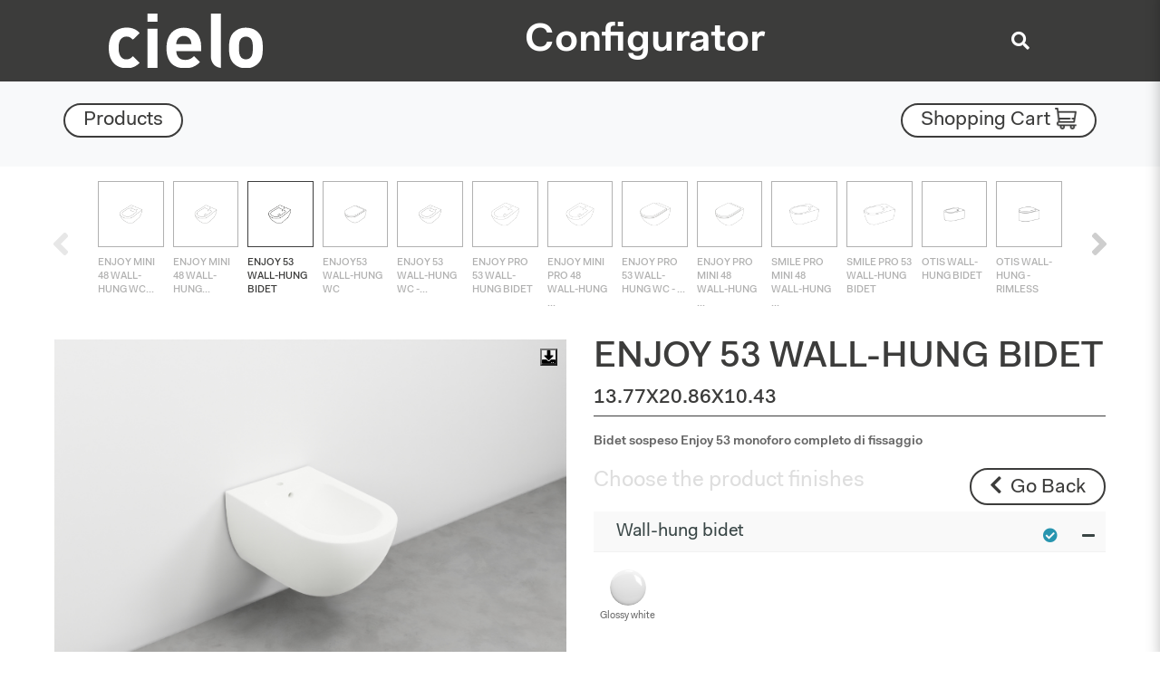

--- FILE ---
content_type: text/html; charset=utf-8
request_url: https://areadealer.ceramicacielo.us/prodotto/configuratore/pt/192/8
body_size: 20101
content:

<!DOCTYPE html>
<html lang="en">
<head>
    <meta charset="utf-8">
    <meta http-equiv="X-UA-Compatible" content="IE=edge">
    <meta name="viewport" content="width=device-width, initial-scale=1">
    <meta name="description" content="">
    <meta name="author" content="">

    <title>Configuratore Cielo</title>

    <!-- Bootstrap core CSS -->
    <link href="/content/common/css/bootstrap.min.css" rel="stylesheet">


    <!-- Font Aweasome -->
    <link rel="stylesheet" href="https://pro.fontawesome.com/releases/v5.10.0/css/all.css"
          integrity="sha384-AYmEC3Yw5cVb3ZcuHtOA93w35dYTsvhLPVnYs9eStHfGJvOvKxVfELGroGkvsg+p" crossorigin="anonymous" />

    <!-- Custom styles for this template -->
    <link href="/content/common/css/cieloconfiguratore.css" rel="stylesheet">
    <link href="/content/sweetalert.css" rel="stylesheet" />
    <!-- Plugins -->
    <script src="https://cdnjs.cloudflare.com/ajax/libs/popper.js/1.14.3/umd/popper.min.js"></script>
    <script src="https://ajax.googleapis.com/ajax/libs/jquery/2.2.4/jquery.min.js"></script>
    <script src="/scripts/jquery-ui.min.js"></script>
    <link href="/content/bootstrap-datepicker.min.css" rel="stylesheet" />
    <link rel="stylesheet" href="https://cdnjs.cloudflare.com/ajax/libs/OwlCarousel2/2.3.4/assets/owl.carousel.min.css">
    <link rel="stylesheet"
          href="https://cdnjs.cloudflare.com/ajax/libs/OwlCarousel2/2.3.4/assets/owl.theme.default.min.css">

    <script src="/content/assets/slide-reveal/jquery.slidereveal.js"></script>
    <script src="/scripts/moment-with-locales.min.js"></script>
    <script src="/scripts/inputmask.min.js"></script>
    <script src="/scripts/sweet_alert.min.js"></script>
    <script src="/scripts/bootstrap-datepicker.min.js"></script>
    <script src="/scripts/bootstrap-datepicker.en.min.js"></script>
    <script src="/scripts/typeahead.bundle.min.js"></script>
    <script>var dont_confirm_leave = true; var urldestination = ''; var lingua = 'en';</script>
    <!-- Global site tag (gtag.js) - Google Analytics -->
    <script async src="https://www.googletagmanager.com/gtag/js?id=G-93QTNCPZH6"></script>
    <style>
        i.fa-search {
            cursor: pointer;
        }

        input.search-form {
            padding: 10px;
        }

        #container2 {
            width: 200px;
            position: absolute;
            top: -7px;
            right: 30px;
        }

        .search-toggle {
            float: right;
        }

        button, a {
            cursor: pointer
        }
    </style>
    <script>
        window.dataLayer = window.dataLayer || [];
        function gtag() { dataLayer.push(arguments); }
        gtag('js', new Date());

        gtag('config', 'G-93QTNCPZH6');
    </script>
</head>
<body>
    <section>
        <nav class="navbar bg-grey-dark">
            <div class="container-fluid wrapper-full testata">
                <a class="navbar-brand" href="#">
                    <img src="/content/images/logo_Cielo-w.svg" class="logo">
                </a>
                <div class="mx-auto">
                    <h2 class="d-none d-xl-block text-big text-white mb-0">Configurator</h2>
                </div>

                <div class="mr-4 d-flex " style="position:relative">
                    <div class="search-form-2">
                        <i class="fa fa-search fa-lg text-white"></i>
                        <div id="container2">
                            <div class="search-toggle" style="display:none">
                                <input type="text" class="typeahead" autocomplete="off" placeholder="Search" style="padding:4px" />
                            </div>
                        </div>
                    </div>

                </div>
                <div>



                </div>
            </div>
        </nav>
    </section>
    <section>
        <div class="container-fluid menu filter py-4  bg-light">
            <div class="wrapper-configuratore">
                <div class="row">
                    
    <div class="col-lg-6">
        <!-- MODAL MENU -->
        <button class="btn btn-filter mb-0" type="button" data-toggle="modal" data-target="#modalSceltaProdotto"
                aria-controls="navbarSupportedContent15" aria-expanded="false" aria-label="Toggle navigation">

            Products
        </button>
    </div>

                    <div class="modal fade" id="modalSceltaProdotto" tabindex="-1" role="dialog"
                         aria-labelledby="modalSceltaProdottoTitle" aria-hidden="true">
                        <div class="modal-dialog modal-lg" role="document">
                            <div class="modal-content px-5">
                                <button type="button" class="close mb-5" data-dismiss="modal" aria-label="Close">
                                    <span aria-hidden="true">&times;</span>
                                </button>
                                <!-- Menu -->
                                <div class="row">
                                    <div class="col-12">
                                        <h1 class="s22 titolo-prodotto text-normal mb30 text-center text-lg-left">Choose the product to configure <span class="text-danger">.</span></h1>
                                    </div>
                                </div>
                                <div class="row">
                                    <div class="col-12">
                                        <p class='mb-0'>	<button class='btn btn-filter accCollezione' type='button' data-toggle='collapse' data-target='#collapseSub1'			aria-expanded='false' aria-controls='collapseSub1'>		By Collection	</button>	<button class='btn btn-filter accTipologia' type='button' data-toggle='collapse' data-target='#collapseSub3'			aria-expanded='false' aria-controls='collapseSub3'>		By Type	</button></p><div class='collapse' id='collapseSub1'>	<div class='card card-body'>		<p class='mb-0'><button class='btn btn-filter btcollezione' data-cid='-1' data-collezioneid='40' type='button' data-toggle='collapse'		data-target='#collapseSub1-1' aria-expanded='false' aria-controls='collapseSub1-1'>Filo</button><button class='btn btn-filter btcollezione' data-cid='-1' data-collezioneid='41' type='button' data-toggle='collapse'		data-target='#collapseSub1-2' aria-expanded='false' aria-controls='collapseSub1-2'>Otis</button><button class='btn btn-filter btcollezione' data-cid='-1' data-collezioneid='39' type='button' data-toggle='collapse'		data-target='#collapseSub1-3' aria-expanded='false' aria-controls='collapseSub1-3'>Itaca</button><button class='btn btn-filter btcollezione' data-cid='-1' data-collezioneid='42' type='button' data-toggle='collapse'		data-target='#collapseSub1-4' aria-expanded='false' aria-controls='collapseSub1-4'>Kanto</button><button class='btn btn-filter btcollezione' data-cid='-1' data-collezioneid='49' type='button' data-toggle='collapse'		data-target='#collapseSub1-5' aria-expanded='false' aria-controls='collapseSub1-5'>Delfo Piano in ceramica</button><button class='btn btn-filter btcollezione' data-cid='-1' data-collezioneid='2' type='button' data-toggle='collapse'		data-target='#collapseSub1-6' aria-expanded='false' aria-controls='collapseSub1-6'>Delfo</button><button class='btn btn-filter btcollezione' data-cid='-1' data-collezioneid='33' type='button' data-toggle='collapse'		data-target='#collapseSub1-7' aria-expanded='false' aria-controls='collapseSub1-7'>Marcel</button><button class='btn btn-filter btcollezione' data-cid='-1' data-collezioneid='34' type='button' data-toggle='collapse'		data-target='#collapseSub1-8' aria-expanded='false' aria-controls='collapseSub1-8'>Theo</button><button class='btn btn-filter btcollezione' data-cid='-1' data-collezioneid='35' type='button' data-toggle='collapse'		data-target='#collapseSub1-9' aria-expanded='false' aria-controls='collapseSub1-9'>Les Petites</button><button class='btn btn-filter btcollezione' data-cid='-1' data-collezioneid='9' type='button' data-toggle='collapse'		data-target='#collapseSub1-10' aria-expanded='false' aria-controls='collapseSub1-10'>I Catini</button><button class='btn btn-filter btcollezione' data-cid='-1' data-collezioneid='1' type='button' data-toggle='collapse'		data-target='#collapseSub1-11' aria-expanded='false' aria-controls='collapseSub1-11'>Siwa</button><button class='btn btn-filter btcollezione' data-cid='-1' data-collezioneid='3' type='button' data-toggle='collapse'		data-target='#collapseSub1-12' aria-expanded='false' aria-controls='collapseSub1-12'>Kyros</button><button class='btn btn-filter btcollezione' data-cid='-1' data-collezioneid='5' type='button' data-toggle='collapse'		data-target='#collapseSub1-13' aria-expanded='false' aria-controls='collapseSub1-13'>Elle</button><button class='btn btn-filter btcollezione' data-cid='-1' data-collezioneid='4' type='button' data-toggle='collapse'		data-target='#collapseSub1-14' aria-expanded='false' aria-controls='collapseSub1-14'>Sella</button><button class='btn btn-filter btcollezione' data-cid='-1' data-collezioneid='6' type='button' data-toggle='collapse'		data-target='#collapseSub1-15' aria-expanded='false' aria-controls='collapseSub1-15'>Plinio</button><button class='btn btn-filter btcollezione' data-cid='-1' data-collezioneid='8' type='button' data-toggle='collapse'		data-target='#collapseSub1-16' aria-expanded='false' aria-controls='collapseSub1-16'>Multiplo</button><button class='btn btn-filter btcollezione' data-cid='-1' data-collezioneid='10' type='button' data-toggle='collapse'		data-target='#collapseSub1-17' aria-expanded='false' aria-controls='collapseSub1-17'>Milano</button><button class='btn btn-filter btcollezione' data-cid='-1' data-collezioneid='11' type='button' data-toggle='collapse'		data-target='#collapseSub1-18' aria-expanded='false' aria-controls='collapseSub1-18'>I Narcisi</button><button class='btn btn-filter btcollezione' data-cid='-1' data-collezioneid='14' type='button' data-toggle='collapse'		data-target='#collapseSub1-19' aria-expanded='false' aria-controls='collapseSub1-19'>Arcadia</button><button class='btn btn-filter btcollezione' data-cid='-1' data-collezioneid='36' type='button' data-toggle='collapse'		data-target='#collapseSub1-20' aria-expanded='false' aria-controls='collapseSub1-20'>Luisa</button><button class='btn btn-filter btcollezione' data-cid='-1' data-collezioneid='12' type='button' data-toggle='collapse'		data-target='#collapseSub1-21' aria-expanded='false' aria-controls='collapseSub1-21'>Accessories</button><button class='btn btn-filter btcollezione' data-cid='-1' data-collezioneid='15' type='button' data-toggle='collapse'		data-target='#collapseSub1-22' aria-expanded='false' aria-controls='collapseSub1-22'>Le Bacinelle</button><button class='btn btn-filter btcollezione' data-cid='-1' data-collezioneid='37' type='button' data-toggle='collapse'		data-target='#collapseSub1-23' aria-expanded='false' aria-controls='collapseSub1-23'>Mare</button><button class='btn btn-filter btcollezione' data-cid='-1' data-collezioneid='19' type='button' data-toggle='collapse'		data-target='#collapseSub1-24' aria-expanded='false' aria-controls='collapseSub1-24'>Era</button><button class='btn btn-filter btcollezione' data-cid='-1' data-collezioneid='16' type='button' data-toggle='collapse'		data-target='#collapseSub1-25' aria-expanded='false' aria-controls='collapseSub1-25'>Le Giare</button><button class='btn btn-filter btcollezione' data-cid='-1' data-collezioneid='17' type='button' data-toggle='collapse'		data-target='#collapseSub1-26' aria-expanded='false' aria-controls='collapseSub1-26'>Shui Comfort</button><button class='btn btn-filter btcollezione' data-cid='-1' data-collezioneid='21' type='button' data-toggle='collapse'		data-target='#collapseSub1-27' aria-expanded='false' aria-controls='collapseSub1-27'>Smile</button><button class='btn btn-filter btcollezione' data-cid='-1' data-collezioneid='50' type='button' data-toggle='collapse'		data-target='#collapseSub1-28' aria-expanded='false' aria-controls='collapseSub1-28'>Smile PRO</button><button class='btn btn-filter btcollezione' data-cid='-1' data-collezioneid='52' type='button' data-toggle='collapse'		data-target='#collapseSub1-29' aria-expanded='false' aria-controls='collapseSub1-29'>Enjoy PRO</button><button class='btn btn-filter btcollezione' data-cid='-1' data-collezioneid='22' type='button' data-toggle='collapse'		data-target='#collapseSub1-30' aria-expanded='false' aria-controls='collapseSub1-30'>Enjoy</button><button class='btn btn-filter btcollezione' data-cid='-1' data-collezioneid='53' type='button' data-toggle='collapse'		data-target='#collapseSub1-31' aria-expanded='false' aria-controls='collapseSub1-31'>Infinito New</button><button class='btn btn-filter btcollezione' data-cid='-1' data-collezioneid='28' type='button' data-toggle='collapse'		data-target='#collapseSub1-32' aria-expanded='false' aria-controls='collapseSub1-32'>Sessanta</button><button class='btn btn-filter btcollezione' data-cid='-1' data-collezioneid='29' type='button' data-toggle='collapse'		data-target='#collapseSub1-33' aria-expanded='false' aria-controls='collapseSub1-33'>Venticinque</button><button class='btn btn-filter btcollezione' data-cid='-1' data-collezioneid='23' type='button' data-toggle='collapse'		data-target='#collapseSub1-34' aria-expanded='false' aria-controls='collapseSub1-34'>Urinal</button><button class='btn btn-filter btcollezione' data-cid='-1' data-collezioneid='31' type='button' data-toggle='collapse'		data-target='#collapseSub1-35' aria-expanded='false' aria-controls='collapseSub1-35'>Spare parts and accessories</button>	</p>	</div></div><div class='collapse' id='collapseSub3'>	<div class='card card-body'>		<p class='mb-0'><button class='btn btn-filter btlev1' type='button' data-toggle='collapse'		data-target='#collapseSub3-1' aria-expanded='false' aria-controls='collapseSub3-1'>Washbasins</button><button class='btn btn-filter btlev1' type='button' data-toggle='collapse'		data-target='#collapseSub3-2' aria-expanded='false' aria-controls='collapseSub3-2'>Mirrors</button><button class='btn btn-filter btlev1' type='button' data-toggle='collapse'		data-target='#collapseSub3-3' aria-expanded='false' aria-controls='collapseSub3-3'>Bathtubs</button><button class='btn btn-filter btlev1' type='button' data-toggle='collapse'		data-target='#collapseSub3-4' aria-expanded='false' aria-controls='collapseSub3-4'>Complements and accessories</button><button class='btn btn-filter btlev1' type='button' data-toggle='collapse'		data-target='#collapseSub3-5' aria-expanded='false' aria-controls='collapseSub3-5'>Wc and bidet</button><button class='btn btn-filter btlev1' type='button' data-toggle='collapse'		data-target='#collapseSub3-6' aria-expanded='false' aria-controls='collapseSub3-6'>Seat & cover</button><button class='btn btn-filter btlev1' type='button' data-toggle='collapse'		data-target='#collapseSub3-7' aria-expanded='false' aria-controls='collapseSub3-7'>Shower trays</button><button class='btn btn-filter btlev1' type='button' data-toggle='collapse'		data-target='#collapseSub3-8' aria-expanded='false' aria-controls='collapseSub3-8'>Urinals</button><button class='btn btn-filter btlev1' type='button' data-toggle='collapse'		data-target='#collapseSub3-9' aria-expanded='false' aria-controls='collapseSub3-9'>Technical complements</button>	</p><div class='collapse btlev2' id='collapseSub3-1'>	<div class='card card-body'>		<p class='mb-0'><button class='btn btn-filter bttipologia' data-cid='-1' data-tipologiaid='1' data-gruppotipologiaid='2' type='button' data-toggle='collapse'		data-target='#collapseSub4-1' aria-expanded='false' aria-controls='collapseSub4-1'>Washbasin with cabinet</button><button class='btn btn-filter bttipologia' data-cid='-1' data-tipologiaid='3' data-gruppotipologiaid='2' type='button' data-toggle='collapse'		data-target='#collapseSub4-2' aria-expanded='false' aria-controls='collapseSub4-2'>On top washbasin</button><button class='btn btn-filter bttipologia' data-cid='-1' data-tipologiaid='6' data-gruppotipologiaid='2' type='button' data-toggle='collapse'		data-target='#collapseSub4-3' aria-expanded='false' aria-controls='collapseSub4-3'>Freestanding washbasin</button><button class='btn btn-filter bttipologia' data-cid='-1' data-tipologiaid='5' data-gruppotipologiaid='2' type='button' data-toggle='collapse'		data-target='#collapseSub4-4' aria-expanded='false' aria-controls='collapseSub4-4'>Semi-recessed and under-counter washbasins</button><button class='btn btn-filter bttipologia' data-cid='-1' data-tipologiaid='4' data-gruppotipologiaid='2' type='button' data-toggle='collapse'		data-target='#collapseSub4-5' aria-expanded='false' aria-controls='collapseSub4-5'>Wall-hung washbasin</button>	</p>	</div></div><div class='collapse btlev2' id='collapseSub3-2'>	<div class='card card-body'>		<p class='mb-0'><button class='btn btn-filter bttipologia' data-cid='-1' data-tipologiaid='12' data-gruppotipologiaid='8' type='button' data-toggle='collapse'		data-target='#collapseSub4-1' aria-expanded='false' aria-controls='collapseSub4-1'>Storage mirrors</button><button class='btn btn-filter bttipologia' data-cid='-1' data-tipologiaid='13' data-gruppotipologiaid='8' type='button' data-toggle='collapse'		data-target='#collapseSub4-2' aria-expanded='false' aria-controls='collapseSub4-2'>Non-container mirrors</button>	</p>	</div></div><div class='collapse btlev2' id='collapseSub3-3'>	<div class='card card-body'>		<p class='mb-0'><button class='btn btn-filter bttipologia' data-cid='-1' data-tipologiaid='11' data-gruppotipologiaid='6' type='button' data-toggle='collapse'		data-target='#collapseSub4-1' aria-expanded='false' aria-controls='collapseSub4-1'>Freestanding bathtubs</button>	</p>	</div></div><div class='collapse btlev2' id='collapseSub3-4'>	<div class='card card-body'>		<p class='mb-0'><button class='btn btn-filter bttipologia' data-cid='-1' data-tipologiaid='22' data-gruppotipologiaid='10' type='button' data-toggle='collapse'		data-target='#collapseSub4-1' aria-expanded='false' aria-controls='collapseSub4-1'>Spare parts and accessories</button><button class='btn btn-filter bttipologia' data-cid='-1' data-tipologiaid='24' data-gruppotipologiaid='10' type='button' data-toggle='collapse'		data-target='#collapseSub4-2' aria-expanded='false' aria-controls='collapseSub4-2'>Ceramic accessories</button><button class='btn btn-filter bttipologia' data-cid='-1' data-tipologiaid='18' data-gruppotipologiaid='10' type='button' data-toggle='collapse'		data-target='#collapseSub4-3' aria-expanded='false' aria-controls='collapseSub4-3'>Baskets and storage bags</button><button class='btn btn-filter bttipologia' data-cid='-1' data-tipologiaid='25' data-gruppotipologiaid='10' type='button' data-toggle='collapse'		data-target='#collapseSub4-4' aria-expanded='false' aria-controls='collapseSub4-4'>Storage poufs</button><button class='btn btn-filter bttipologia' data-cid='-1' data-tipologiaid='16' data-gruppotipologiaid='10' type='button' data-toggle='collapse'		data-target='#collapseSub4-5' aria-expanded='false' aria-controls='collapseSub4-5'>Towel holder and accessories</button><button class='btn btn-filter bttipologia' data-cid='-1' data-tipologiaid='26' data-gruppotipologiaid='10' type='button' data-toggle='collapse'		data-target='#collapseSub4-6' aria-expanded='false' aria-controls='collapseSub4-6'>Toilet brush holder</button>	</p>	</div></div><div class='collapse btlev2' id='collapseSub3-5'>	<div class='card card-body'>		<p class='mb-0'><button class='btn btn-filter bttipologia' data-cid='-1' data-tipologiaid='7' data-gruppotipologiaid='3' type='button' data-toggle='collapse'		data-target='#collapseSub4-1' aria-expanded='false' aria-controls='collapseSub4-1'>Wc and bidet on the floor</button><button class='btn btn-filter bttipologia' data-cid='-1' data-tipologiaid='8' data-gruppotipologiaid='3' type='button' data-toggle='collapse'		data-target='#collapseSub4-2' aria-expanded='false' aria-controls='collapseSub4-2'>Wall-hung wc and bidet</button><button class='btn btn-filter bttipologia' data-cid='-1' data-tipologiaid='9' data-gruppotipologiaid='3' type='button' data-toggle='collapse'		data-target='#collapseSub4-3' aria-expanded='false' aria-controls='collapseSub4-3'>Monoblock wc</button>	</p>	</div></div><div class='collapse btlev2' id='collapseSub3-6'>	<div class='card card-body'>		<p class='mb-0'><button class='btn btn-filter bttipologia' data-cid='-1' data-tipologiaid='23' data-gruppotipologiaid='13' type='button' data-toggle='collapse'		data-target='#collapseSub4-1' aria-expanded='false' aria-controls='collapseSub4-1'>Seat & cover</button>	</p>	</div></div><div class='collapse btlev2' id='collapseSub3-7'>	<div class='card card-body'>		<p class='mb-0'><button class='btn btn-filter bttipologia' data-cid='-1' data-tipologiaid='10' data-gruppotipologiaid='5' type='button' data-toggle='collapse'		data-target='#collapseSub4-1' aria-expanded='false' aria-controls='collapseSub4-1'>Shower trays</button>	</p>	</div></div><div class='collapse btlev2' id='collapseSub3-8'>	<div class='card card-body'>		<p class='mb-0'><button class='btn btn-filter bttipologia' data-cid='-1' data-tipologiaid='14' data-gruppotipologiaid='7' type='button' data-toggle='collapse'		data-target='#collapseSub4-1' aria-expanded='false' aria-controls='collapseSub4-1'>Wall-hung urinals</button>	</p>	</div></div><div class='collapse btlev2' id='collapseSub3-9'>	<div class='card card-body'>		<p class='mb-0'><button class='btn btn-filter bttipologia' data-cid='-1' data-tipologiaid='22' data-gruppotipologiaid='14' type='button' data-toggle='collapse'		data-target='#collapseSub4-1' aria-expanded='false' aria-controls='collapseSub4-1'>Spare parts and accessories</button><button class='btn btn-filter bttipologia' data-cid='-1' data-tipologiaid='25' data-gruppotipologiaid='14' type='button' data-toggle='collapse'		data-target='#collapseSub4-2' aria-expanded='false' aria-controls='collapseSub4-2'>Storage poufs</button>	</p>	</div></div>	</div></div>
                                    </div>
                                </div>
                                <section class="list-prod py-5">
                                    <div class="container-fluid wrapper-full px-1 contenuto-prodotti">
                                    </div>
                                </section>
                                <!-- Menu -->
                            </div>
                            <!-- End Modal Conten -->
                            <!-- END MODAL MENU -->
                        </div>
                    </div>
                    <!-- QUI CI VA IL BLOCCO DEL CARRELLO -->
                            <div class="col-lg-6 text-right">
                                <!-- START CART SLIDE -->
                                <a id='trigger' href="#" class="btn btn-filter carrello">
                                    <span class="d-none d-lg-inline-block">Shopping Cart</span><img class="img-cart" src="/content/images/cart-icon@2x.png" alt="">
                                </a>
                                <div id='slidecart' class="cart">
                                    <div id="partialviews" ng-app="appCarrello" ng-controller="ctrlCarrello" ng-cloak>


<script src="/scripts/angular.min.js"></script>
<script src="/scripts/angular-ui/ui-bootstrap-tpls-3.0.6.min.js"></script>
<script src="/scripts/angular-ui/sortable.js"></script>
<script src="/scripts/angular-sanitize.min.js"></script>
<script src="/scripts/i18n/angular-locale_en-us.js"></script>

<div class="row">
        <div class="col-12 pt-5">
            <h1 class="s22 titolo-prodotto text-uppercase mb30">Quotation</h1>
            <button type="button" ng-if="daticarrello.length > 0" class="btn-green-b float-left mb-3 ml-2" style="font-size:12px;padding:7px 13px" ng-click="collapseCarrello()">{{labelStatoCarrello}}<i class="fas fa-arrows-alt-v ml-2"></i></button>
            <button type="button" ng-if="daticarrello.length > 0" class="btn-green-b float-right mb-3" ng-click="svuotaCarrello()">Empty cart</button>
        </div>

</div>
<ul ui-sortable="sortableOptions" ng-model="daticarrello">
    <li ng-repeat="item in daticarrello" style="padding:5px 0">
        <div class="row">
            <div class="col-12">
                <table class="w-100 bgF9F">
                    <tr>
                        <td style="width:20px;padding:0 5px" class="expand">
                            <i class="fa {{opened[$index]?'fa-minus':'fa-plus'}}" ng-click="open($index)"></i>
                        </td>
                        <td style="width: 70%; padding: 8px 5px">
                            <span style="font-size:16px;font-weight:600">{{item.pbnome}}</span>
                        </td>
                        <td class="text-right">
                            <i class="fa fa-arrows-alt mr-3"></i>
                        </td>
                    </tr>
                </table>
            </div>
        </div>
        <div class="row mt-2" ng-show="isOpen($index)">
            <div class="col-12">
                <img ng-src="/renders/{{item.IDcarrello}}/{{item.gruppocarrello}}/{{item.IDprodottobase}}.jpg?t={{getTicks()}}" class="img-fluid" ng-if="item.rows > 1 || item.composto" />
                <span class="float-left" ng-if="item.rows > 1 || item.composto">{{item.opzionerettifica ? "* opzione rettifica":""}}</span>
                <table class="table mt-4" ng-if="item.rows > 1 || item.composto">
                    <tbody>
                        <tr ng-repeat="subprod in item.arr">
                            <td>{{subprod.codiceGamma}}</td>
                            <td>
                                <div ng-if="subprod.IDprodottocorrelato != -1 && subprod.nomelayer == ''">
                                    {{subprod.nome}}<br />
                                </div>
                                {{subprod.nomelayer}} {{item.pbnomedibase}}
                                <div ng-if="subprod.dimensioni != '' && (item.rows == 1 || subprod.IDprodottocorrelato != -1)">
                                    {{subprod.dimensioni}}
                                </div>
                            </td>
                            <td>
                                {{subprod.nomefinitura | lowercase}}
                            </td>
                            <td>
                                {{subprod.prezzo | currency}}
                            </td>
                        </tr>
                        <tr ng-if="item.codiceposizione != ''" style="background-color:#f2f2f2">
                            <td colspan="4" class="text-left">
                                <span style="font-family: 'Fakt Pro Normal';font-size:15px;">Composition number:</span> <span style="font-family: 'Fakt Pro Normal';font-size:15px;font-weight:600">{{item.codiceposizione}}</span>
                            </td>
                        </tr>
                        <tr>
                            <td colspan="3">
                                Quantity
                            </td>
                            <td>
                                <input type="number" min="1" class="form-control" ng-model="item.qty" ng-change="aggiornaQuantita(item)">
                            </td>
                        </tr>
                        <tr>
                            <td colspan="3" style="text-align:right">Subtotal</td>
                            <td style="width:80px">
                                {{(item.subtotale * item.qty) | currency}}
                            </td>
                        </tr>
                    </tbody>
                </table>
                <table class="table" ng-if="item.rows == 1 && !item.composto">
                    <tbody>
                        <tr ng-repeat="subprod in item.arr" ng-style="{'border-top' :($index > 0 ? 0:1)}">
                            <td ng-if="$index == 0" rowspan="{{item.arr.length}}" style="vertical-align:top;width:150px">
                                <img ng-src="https://cdnaws.ceramicacielo.it/immagini/prodotti/{{item.arr[0].cartella}}/{{item.arr[0].finitura}}.jpg" class="thumbnail" />
                                <span class="float-left">{{item.opzionerettifica ? "* opzione rettifica":""}}</span>
                            </td>
                            <td style="width:45%">
                                <div ng-if="subprod.IDprodottocorrelato != -1 && subprod.nomelayer == ''">
                                    {{subprod.nome}}<br />
                                </div>
                                {{subprod.nomelayer}} {{item.pbnomedibase}}
                                <div ng-if="subprod.dimensioni != '' && (item.rows == 1 || subprod.IDprodottocorrelato != -1)">
                                    {{subprod.dimensioni}}
                                </div>
                            </td>
                            <td>
                                {{subprod.nomefinitura | lowercase}}
                            </td>
                            <td>
                                {{subprod.prezzo | currency}}
                            </td>
                        </tr>
                        <tr>
                            <td colspan="3" class="text-right">
                                Quantity
                            </td>
                            <td>
                                <input type="number" ng-model="item.qty" ng-change="aggiornaQuantita(item)" class="form-control" style="padding: .3rem .15rem" min="1">
                            </td>
                        </tr>
                    </tbody>
                </table>
            </div>
            <div class="row mb-5 w-100">
                <div class="col-12 text-right">
                    <button class="btn-green-b btmodifica" style="cursor:pointer" ng-click="modifica(item)"><i class="fas fa-pencil-alt mr-1"></i>Edit</button>
                    <button class="btn-green-b btelimina" ng-click="elimina(item, $index)" style="cursor:pointer"><i class="fas fa-times mr-1"></i>Delete</button>
                </div>
            </div>
        </div>

    </li>
</ul>
<div class="footercarrello">
    <section ng-show="avvisoCarrelloVuoto">
        <div class="row">
            <div class="col-12 s20">
                No product in the cart
            </div>
        </div>
    </section>
    <section ng-show="caricamentoInCorso">
        <div class="row">
            <div class="col-12 s20">
                 ......
            </div>
        </div>
    </section>

    <table class="table" ng-if="daticarrello.length > 0">
        <tr style="background: #f2f2f2">
            <td colspan="4" style="text-align:right">
                Total
                    <br />
                    <span style="font-size: 13px;font-weight:600;">NET TRADE PRICES BEFORE TAX &amp; SHIPPING</span>
            </td>
            <td style="width:120px;font-size:16px">{{calcolaTotale() | currency}} </td>
        </tr>
    </table>
</div>
    <div class="row azionicarrello" ng-if="daticarrello.length > 0">
        <div class="col-12 text-right">
            <button class="btn-grey" data-toggle="modal" data-target="#modalInvioRivenditoreUSA" data-carrello="-1">Send quote</button>
        </div>
    </div>
<script>
    var lb_attenzione = "Warning!";
    var lb_sicuro = "Are you sure you want to delete the product?";
    var lb_avviso_elimina_categoria = "Are you sure you want to delete the category?";
    var lb_elimina = "Delete";
    var lb_annulla = "Cancel";
    var lb_nessun_prodotto = "No product in the cart";
    var lb_dati_salvati = "Saved data";
    var lb_comprimi = "Compress";
    var lb_espandi = "Extend";
    var lb_nessuna_categoria_assegnata = "No bathroom reference assigned";
    var gcCorrente = 0;
</script>
<script src="/content/js/riepilogocarrello.min.js"></script>
                                    </div>
                                </div>
                                <!-- END CART SLIDE -->
                            </div>

                </div>
            </div>
        </div>
    </section>

    

<style>
    .attivo {
        opacity: 1;
        color: #3c3c3b;
    }

    div.selected::before {
        font-family: "Font Awesome 5 Pro";
        content: "\f058";
        color: #2895af;
        position: absolute;
        top: auto;
        z-index: 1;
        line-height: normal;
    }

    div.remove.checked::before {
        font-family: "Font Awesome 5 Pro";
        content: "\f057";
        color: #fa0000;
        position: absolute;
        top: 20px;
        left: 20px;
        z-index: 1;
        line-height: normal;
    }

    div.required::before {
        font-family: "Font Awesome 5 Pro";
        content: "\f06a";
        color: #ff6a00;
        position: absolute;
        top: 0;
        z-index: 1;
        line-height: normal;
        right: 20px;
    }

    #immaginiLayers {
        position: relative;
        max-width: 100%;
        padding-top:75%;
        overflow:hidden;
    }

        #immaginiLayers img {
            position: absolute;
        }

    #divspecchi {
        clear: both
    }

    

    .carousel2 .owl-item {
        max-width: 200px !important;
    }

    .carousel3 .owl-item {
        max-width: 200px !important;
    }

    .carousel4 .owl-item {
        max-width: 200px !important;
    }

    .finitura-big {
        float: left;
        width: 100px;
        text-align: center;
        min-height: 140px;
        position: relative;
    }

        .finitura-big .color-img {
            width: 60px;
            border-radius: 50%;
        }

        .finitura-big .color-name {
            margin-top: 5px;
            font-family: 'Fakt Pro Normal';
            font-size: 11px;
            color: #666;
            line-height: 0.9rem;
        }
</style>
<img class="loading" src="/content/images/2.gif" style="width:32px;display:none;position:absolute;z-index:99999" />

<section class='wrapper-configuratore mb-3'><div class='row mt-3'><div class='col-12 col-lg-12'><div class='main-content prod-carousel'><div class='owl-carousel carousel1 owl-theme px-5'><div class='item' data-toggle='tooltip' data-placement='top' title='Enjoy Mini 48 wall-hung wc - rimless'>	<a href='/prodotto/configuratore/pt/190/8' class='beforeunload'><img src='/immagini/minimali/wc-sosp-53-bd-500x500.png' alt=''></a>	<p>Enjoy Mini 48 wall-hung wc...</p></div><div class='item' data-toggle='tooltip' data-placement='top' title='Enjoy Mini 48 wall-hung bidet'>	<a href='/prodotto/configuratore/pt/191/8' class='beforeunload'><img src='/immagini/minimali/bidet-sosp-mini-500x500.png' alt=''></a>	<p>Enjoy Mini 48 wall-hung...</p></div><div class='item' data-toggle='tooltip' data-placement='top' title='Enjoy 53 wall-hung bidet'>	<a href='/prodotto/configuratore/pt/192/8' class='beforeunload'><img src='/immagini/minimali/bid-sospeso53-500x500.png' alt=''></a>	<p>Enjoy 53 wall-hung bidet</p></div><div class='item' data-toggle='tooltip' data-placement='top' title='Enjoy53 wall-hung wc'>	<a href='/prodotto/configuratore/pt/193/8' class='beforeunload'><img src='/immagini/minimali/wc-sps-53-500x500.png' alt=''></a>	<p>Enjoy53 wall-hung wc</p></div><div class='item' data-toggle='tooltip' data-placement='top' title='Enjoy 53 wall-hung wc - rimless'>	<a href='/prodotto/configuratore/pt/194/8' class='beforeunload'><img src='/immagini/minimali/wc-sosp-53-bd-500x500.png' alt=''></a>	<p>Enjoy 53 wall-hung wc -...</p></div><div class='item' data-toggle='tooltip' data-placement='top' title='Enjoy PRO 53 wall-hung bidet'>	<a href='/prodotto/configuratore/pt/1071/8' class='beforeunload'><img src='/immagini/minimali/enjoypro-sosp-bidet-48-500x500.png' alt=''></a>	<p>Enjoy PRO 53 wall-hung bidet</p></div><div class='item' data-toggle='tooltip' data-placement='top' title='Enjoy Mini PRO 48 wall-hung bidet'>	<a href='/prodotto/configuratore/pt/1072/8' class='beforeunload'><img src='/immagini/minimali/enjoypro-sosp-bidet-48-500x500.png' alt=''></a>	<p>Enjoy Mini PRO 48 wall-hung ...</p></div><div class='item' data-toggle='tooltip' data-placement='top' title='Enjoy PRO 53 wall-hung wc - rimless'>	<a href='/prodotto/configuratore/pt/1073/8' class='beforeunload'><img src='/immagini/minimali/enjoypro-sosp-wc-53-500x500.png' alt=''></a>	<p>Enjoy PRO 53 wall-hung wc - ...</p></div><div class='item' data-toggle='tooltip' data-placement='top' title='Enjoy PRO Mini 48 wall-hung wc - rimless'>	<a href='/prodotto/configuratore/pt/1074/8' class='beforeunload'><img src='/immagini/minimali/enjoypro-sosp-wc-48-500x500.png' alt=''></a>	<p>Enjoy PRO Mini 48 wall-hung ...</p></div><div class='item' data-toggle='tooltip' data-placement='top' title='Smile PRO Mini 48 wall-hung bidet'>	<a href='/prodotto/configuratore/pt/1066/8' class='beforeunload'><img src='/immagini/minimali/smilepro-sospeso-bidet-48-500x500.png' alt=''></a>	<p>Smile PRO Mini 48 wall-hung ...</p></div><div class='item' data-toggle='tooltip' data-placement='top' title='Smile PRO 53 wall-hung bidet'>	<a href='/prodotto/configuratore/pt/1062/8' class='beforeunload'><img src='/immagini/minimali/smilepro-sospeso-bidet-53-500x500.png' alt=''></a>	<p>Smile PRO 53 wall-hung bidet</p></div><div class='item' data-toggle='tooltip' data-placement='top' title='Otis wall-hung bidet'>	<a href='/prodotto/configuratore/pt/892/8' class='beforeunload'><img src='/immagini/minimali/otis-bidet-sosp-500x500.png' alt=''></a>	<p>Otis wall-hung bidet</p></div><div class='item' data-toggle='tooltip' data-placement='top' title='Otis wall-hung - rimless'>	<a href='/prodotto/configuratore/pt/891/8' class='beforeunload'><img src='/immagini/minimali/otis-wc_sosp-500x500.png' alt=''></a>	<p>Otis wall-hung - rimless</p></div><div class='item' data-toggle='tooltip' data-placement='top' title='Smile PRO Mini 48 wall-hung wc'>	<a href='/prodotto/configuratore/pt/1063/8' class='beforeunload'><img src='/immagini/minimali/smilepro-sospeso-wc-48--500x500.png' alt=''></a>	<p>Smile PRO Mini 48 wall-hung ...</p></div><div class='item' data-toggle='tooltip' data-placement='top' title='Catino wall-hung - rimless'>	<a href='/prodotto/configuratore/pt/687/8' class='beforeunload'><img src='/immagini/minimali/cavsk_wc-500x500.png' alt=''></a>	<p>Catino wall-hung - rimless</p></div><div class='item' data-toggle='tooltip' data-placement='top' title='Smile PRO 53 wall-hung wc'>	<a href='/prodotto/configuratore/pt/1067/8' class='beforeunload'><img src='/immagini/minimali/smilepro-sospeso-wc-53--500x500.png' alt=''></a>	<p>Smile PRO 53 wall-hung wc</p></div><div class='item' data-toggle='tooltip' data-placement='top' title='Wall-hung one hole bidet Catino with fixing kit'>	<a href='/prodotto/configuratore/pt/685/8' class='beforeunload'><img src='/immagini/minimali/cabs_bidet-500x500.png' alt=''></a>	<p>Wall-hung one hole bidet...</p></div><div class='item' data-toggle='tooltip' data-placement='top' title='Le Giare wall-hung wc'>	<a href='/prodotto/configuratore/pt/82/8' class='beforeunload'><img src='/immagini/minimali/legiare-10-500x500.png' alt=''></a>	<p>Le Giare wall-hung wc</p></div><div class='item' data-toggle='tooltip' data-placement='top' title='Fluid wall-hung bidet'>	<a href='/prodotto/configuratore/pt/151/8' class='beforeunload'><img src='/immagini/minimali/bidet-sosp-fluid-500x500.png' alt=''></a>	<p>Fluid wall-hung bidet</p></div><div class='item' data-toggle='tooltip' data-placement='top' title='Mare wall-hung - rimless'>	<a href='/prodotto/configuratore/pt/727/8' class='beforeunload'><img src='/immagini/minimali/mrvsk-500x500.png' alt=''></a>	<p>Mare wall-hung - rimless</p></div><div class='item' data-toggle='tooltip' data-placement='top' title='Mare wall-hung bidet'>	<a href='/prodotto/configuratore/pt/728/8' class='beforeunload'><img src='/immagini/minimali/mrbs-500x500.png' alt=''></a>	<p>Mare wall-hung bidet</p></div><div class='item' data-toggle='tooltip' data-placement='top' title='Smile 53 wall-hung bidet'>	<a href='/prodotto/configuratore/pt/162/8' class='beforeunload'><img src='/immagini/minimali/smile-10-500x500.png' alt=''></a>	<p>Smile 53 wall-hung bidet</p></div><div class='item' data-toggle='tooltip' data-placement='top' title='Wall-hung Le Giare bidet'>	<a href='/prodotto/configuratore/pt/84/8' class='beforeunload'><img src='/immagini/minimali/legiare-13-500x500.png' alt=''></a>	<p>Wall-hung Le Giare bidet</p></div><div class='item' data-toggle='tooltip' data-placement='top' title='Smile 53 wall-hung wc'>	<a href='/prodotto/configuratore/pt/163/8' class='beforeunload'><img src='/immagini/minimali/smile-11-500x500.png' alt=''></a>	<p>Smile 53 wall-hung wc</p></div><div class='item' data-toggle='tooltip' data-placement='top' title='Smile 53 wall-hung - rimless'>	<a href='/prodotto/configuratore/pt/164/8' class='beforeunload'><img src='/immagini/minimali/smile-20-500x500.png' alt=''></a>	<p>Smile 53 wall-hung - rimless</p></div><div class='item' data-toggle='tooltip' data-placement='top' title='Shui Comfort wall-hung bidet'>	<a href='/prodotto/configuratore/pt/114/8' class='beforeunload'><img src='/immagini/minimali/shuic-12-500x500.png' alt=''></a>	<p>Shui Comfort wall-hung bidet</p></div><div class='item' data-toggle='tooltip' data-placement='top' title='Smile Mini 48 wall-hung bidet'>	<a href='/prodotto/configuratore/pt/171/8' class='beforeunload'><img src='/immagini/minimali/smile-21-500x500.png' alt=''></a>	<p>Smile Mini 48 wall-hung...</p></div><div class='item' data-toggle='tooltip' data-placement='top' title='Smile Mini 48 wall-hung wc'>	<a href='/prodotto/configuratore/pt/170/8' class='beforeunload'><img src='/immagini/minimali/smile-22-500x500.png' alt=''></a>	<p>Smile Mini 48 wall-hung wc</p></div><div class='item' data-toggle='tooltip' data-placement='top' title='Shui Comfort wall-hung wc rimless'>	<a href='/prodotto/configuratore/pt/116/8' class='beforeunload'><img src='/immagini/minimali/shuic-10-500x500.png' alt=''></a>	<p>Shui Comfort wall-hung wc...</p></div><div class='item' data-toggle='tooltip' data-placement='top' title='Smile Mini 48 wall-hung wc, rimless'>	<a href='/prodotto/configuratore/pt/169/8' class='beforeunload'><img src='/immagini/minimali/smile-20-500x500.png' alt=''></a>	<p>Smile Mini 48 wall-hung wc, ...</p></div><div class='item' data-toggle='tooltip' data-placement='top' title='Era wall-hung wc - rimless'>	<a href='/prodotto/configuratore/pt/99/8' class='beforeunload'><img src='/immagini/minimali/wc-era-sosp-500x500.png' alt=''></a>	<p>Era wall-hung wc - rimless</p></div><div class='item' data-toggle='tooltip' data-placement='top' title='Era wall-hung bidet'>	<a href='/prodotto/configuratore/pt/100/8' class='beforeunload'><img src='/immagini/minimali/bidet-era-sosp-500x500.png' alt=''></a>	<p>Era wall-hung bidet</p></div><div class='item' data-toggle='tooltip' data-placement='top' title='Itaca wall-hung bidet'>	<a href='/prodotto/configuratore/pt/865/8' class='beforeunload'><img src='/immagini/minimali/itaca_bidet_osp-500x500.png' alt=''></a>	<p>Itaca wall-hung bidet</p></div><div class='item' data-toggle='tooltip' data-placement='top' title='Itaca wall-hung - rimless'>	<a href='/prodotto/configuratore/pt/866/8' class='beforeunload'><img src='/immagini/minimali/itaca_wc_sosp-500x500.png' alt=''></a>	<p>Itaca wall-hung - rimless</p></div></div><div class='owl-theme'><div class='owl-controls'><div class='custom-nav owl-nav'></div></div></div></div></div></div></section><script>$(function() { $('.owl-carousel.carousel1').on('initialized.owl.carousel', function(e){$('.owl-carousel.carousel1 .owl-item:eq(2)').addClass('attivo')});setTimeout(function() {$('.owl-carousel.carousel1').trigger('to.owl.carousel', 1)},1000); });</script>

<section class="wrapper-configuratore mb-5" style="min-height:calc(100vh - 294px)">
    <div class="row">
        <div class="col-12 col-lg-6 order-2 order-sm-1">
            <div id="immaginiLayers">
                
                

                                    <img id="EJBS-TL" src="https://cdnaws.ceramicacielo.it/immagini/prodotti/EJBS/TL.jpg" style="z-index:0;top:0;left:0" class="img-fluid" />

                


                


                


                


                

                <button type="button" data-toggle='tooltip' data-placement='top' class="downloadpdfprodotto" title="Download PDF composition" style="position:absolute;right:10px;top:10px;z-index:9"><i class="fas fa-download"></i></button>
            </div>
            <div class="row scheda-prod">
                <div class="col-12">
                    <table class="table" style="border-top: 2px solid #3a4747;">
                        <tbody>
                            <tr class="first">
                                <td>Quantity</td>
                                <td><input type="number" class="form-control" id="qty" value="1" min="1" /></td>
                                <td>Total</td>
                                <td id="totalePrezzo" class="s20 text-right"></td>
                            </tr>
                            <tr>
                                <td>Technical specifications</td>
                                <td colspan="3" class="note">
                                    <div>
                                        <a href='javascript:void(0)' data-toggle='tooltip' data-placement='top' title='Combifix compatibility' class='mr-2 legenda'><img src='/immagini/avvisi/compatibile-combifix-small.png' class='img-note' /></a><a href='javascript:void(0)' data-toggle='tooltip' data-placement='top' title='with overflow' class='mr-2 legenda'><img src='/immagini/avvisi/con-troppopieno-small.png' class='img-note' /></a><a href='javascript:void(0)' data-toggle='tooltip' data-placement='top' title='one tap hole' class='mr-2 legenda'><img src='/immagini/avvisi/monoforo-small.png' class='img-note' /></a><a href='javascript:void(0)' data-toggle='tooltip' data-placement='top' title='with fixing parts' class='mr-2 legenda'><img src='/immagini/avvisi/fissaggi-inclusi-small.png' class='img-note' /></a><a href='javascript:void(0)' data-toggle='tooltip' data-placement='top' title='wall-hung installation' class='mr-2 legenda'><img src='/immagini/avvisi/installazione-sospesa-small.png' class='img-note' /></a><br><br>
                                    </div>
                                </td>
                            </tr>
                                                        <tr>
                                <td colspan="4">

                                    <button class="btn-green-b collapsed" type="button" data-toggle="collapse" data-target="#collapseNote" aria-expanded="false" aria-controls="collapseNote">
Add Notes / Upload File                                    </button>
                                    <div class="clearfix"></div>
                                    <div class="row collapse col-12 px-0 " id="collapseNote">
                                        
                                                <div class="col-12 pt-2 pb-2 mb-3">
                                                    <textarea id="txNote" rows="3" placeholder="Write your notes here..." class="form-control" style="max-width:100%;text-align:left"></textarea>
                                                </div>
                                            <div class="col-12 carica-allegato  ">
                                                <span class="mr-4 mb-3"> Upload a file (.jpg, .pdf)</span>
                                                <input type="file" name="file" class="form-control-file text-white" id="fileallegato">
                                            </div>
                                            <div class="col-12 allegato-caricato  d-none">
                                                Attached: <span id="filecaricato"></span>
                                                <button class="btn-icon bteliminaallegato float-right" style="cursor:pointer"><i class="fas fa-times mr-1"></i></button>
                                            </div>
                                        
                                    </div>
                                </td>
                            </tr>
                            <tr>
                                <td colspan="4">
                                    <button class="btn-green-b collapsed" type="button" data-toggle="collapse" data-target="#collapseAllegati" aria-expanded="false" aria-controls="collapseAllegati">Download the technical sheets</button>
                                    <div class="clearfix"></div>
                                    <div class="collapse col-12 px-0 mt-3" id="collapseAllegati">
                                        <div class="row m-0 w-100">
                                                                                            <div class="col-12 p-2">
                                                    <span>technical sheets</span>
                                                    <a href="https://img.ceramicacielo.it/prodotti-pdf/EJBS.pdf" target="_blank" class="float-right d-block"><i class="fas fa-download"></i></a>
                                                </div>
                                                                                            <div class="col-12 p-2">
                                                    <span>2D - 3D</span>
                                                    <a href="https://img.ceramicacielo.it/prodotti-3d/EJBS%20-%20bidet%20sospeso.zip" target="_blank" class="float-right d-block"><i class="fas fa-download"></i></a>
                                                </div>
                                            

                                        </div>
                                    </div>
                                </td>
                            </tr>
                            
                        </tbody>
                    </table>
                </div>
            </div>

            <div class="row d-block d-sm-none">
                <div class="col-12">
                    <form target="_blank">
                        <div class="row">
                            <div class="col-12">
                                <button type="button" class="btn-cart aggiungiCarrello justify-content-center" style="cursor:pointer;width:100%">Save the configured product to the Cart <img class="img-cart float-right" style="position:absolute;right:30px" src="/content/images/cart-icon-b@2x.png" alt=""></button>
                            </div>
                                <div class="col-12" style="padding-top:10px">
                                    <a href="#complementitecnici" class="btn-grey-b" style="width: 100%;display:block">Add accessories</a>
                                </div>
                                                        <div class="col-12" style="padding-top:10px">
                                <button type="button" class="btn-grey-b" data-toggle="modal" data-target="#modalSceltaProdotto" style="cursor:pointer;width:100%">Add more products</button>
                            </div>
                        </div>
                        
                    </form>
                </div>
            </div>
        </div>
        <div class="col-12 col-lg-6 order-1 order-sm-2">
                <h1 class="titolo-prodotto pb-1" style="line-height:1;">Enjoy 53 wall-hung bidet<br><span class='s22'>13.77x20.86x10.43</span></h1>

            <h3 class="descrizione mt20 mb20">Bidet sospeso Enjoy 53 monoforo completo di fissaggio</h3>

            <div>
                <h3 class="s24 textDED float-left mb20">Choose the product finishes</h3>
                <a href="javascript:history.back()" class="btn-grey-b float-right"><i class="fas fa-chevron-left mr-1"></i> Go Back</a>
            </div>
            <div class="clearfix"></div>
            <div class="accordion mb40" id="accordionExample">
                <!-- SEZIONE ESCLUSIVA DEI PRODOTTI TIPO MULTIPLO -->



                <!-- *********************************************-->

                    <div class="card">
                        <div class="accTile card-header layer31" id="heading1" data-toggle="collapse" data-target="#collapse1" data-layerid="31" data-layernome="Wall-hung bidet" data-layerobb="False"
                             aria-expanded="true" aria-controls="collapse1">
                            <h2 class="mb-0">
                                <button class="btn btn-link" type="button">
                                    Wall-hung bidet 
                                </button>
                                <span class="float-right mt5">
                                    <i class="mr20 fa fa-check-circle s16 textWaterGreen "></i>
                                    <i class="fa fa-plus s16"></i>
                                </span>
                            </h2>
                        </div>
                        <div id="collapse1" class="collapse show" aria-labelledby="heading1" data-parent="#accordionExample">
                            <div class="card-body">
                                        <div class="finitura ">
                                            <img src="https://cdnaws.ceramicacielo.it/immagini/finiture/BL-500x500.jpg" style="cursor:pointer" class="color-img img-fluid finituraprodotto"
                                                 data-info='{&quot;ext&quot;:&quot;jpg&quot;,&quot;prodottoid&quot;:466,&quot;layerid&quot;:31,&quot;gruppoid&quot;:-1,&quot;finituraid&quot;:1,&quot;prezzo&quot;:&quot;378.00&quot;,&quot;codvar&quot;:&quot;BL&quot;,&quot;codart&quot;:&quot;EJBS&quot;,&quot;zindex&quot;:0,&quot;cartella&quot;:&quot;&quot;,&quot;sf&quot;:false,&quot;qtybase&quot;:1}' />
                                            <p class="color-name">Glossy white</p>
                                        </div>
                                        <p class="subtitle clear mt10" style="margin-top:0">Le Acque di Cielo</p>
                                        <div class="finitura ">
                                            <img src="https://cdnaws.ceramicacielo.it/immagini/finiture/OL-500x500.jpg" style="cursor:pointer" class="color-img img-fluid finituraprodotto"
                                                 data-info='{&quot;ext&quot;:&quot;jpg&quot;,&quot;prodottoid&quot;:466,&quot;layerid&quot;:31,&quot;gruppoid&quot;:2,&quot;finituraid&quot;:26,&quot;prezzo&quot;:&quot;626.00&quot;,&quot;codvar&quot;:&quot;OL&quot;,&quot;codart&quot;:&quot;EJBS&quot;,&quot;zindex&quot;:0,&quot;cartella&quot;:&quot;&quot;,&quot;sf&quot;:false,&quot;qtybase&quot;:1}' />
                                            <p class="color-name">Oltremare</p>
                                        </div>
                                        <div class="finitura ">
                                            <img src="https://cdnaws.ceramicacielo.it/immagini/finiture/SM-500x500.jpg" style="cursor:pointer" class="color-img img-fluid finituraprodotto"
                                                 data-info='{&quot;ext&quot;:&quot;jpg&quot;,&quot;prodottoid&quot;:466,&quot;layerid&quot;:31,&quot;gruppoid&quot;:2,&quot;finituraid&quot;:27,&quot;prezzo&quot;:&quot;626.00&quot;,&quot;codvar&quot;:&quot;SM&quot;,&quot;codart&quot;:&quot;EJBS&quot;,&quot;zindex&quot;:0,&quot;cartella&quot;:&quot;&quot;,&quot;sf&quot;:false,&quot;qtybase&quot;:1}' />
                                            <p class="color-name">Smeraldo</p>
                                        </div>
                                        <div class="finitura ">
                                            <img src="https://cdnaws.ceramicacielo.it/immagini/finiture/AL-500x500.jpg" style="cursor:pointer" class="color-img img-fluid finituraprodotto"
                                                 data-info='{&quot;ext&quot;:&quot;jpg&quot;,&quot;prodottoid&quot;:466,&quot;layerid&quot;:31,&quot;gruppoid&quot;:2,&quot;finituraid&quot;:28,&quot;prezzo&quot;:&quot;626.00&quot;,&quot;codvar&quot;:&quot;AL&quot;,&quot;codart&quot;:&quot;EJBS&quot;,&quot;zindex&quot;:0,&quot;cartella&quot;:&quot;&quot;,&quot;sf&quot;:false,&quot;qtybase&quot;:1}' />
                                            <p class="color-name">Alga</p>
                                        </div>
                                        <div class="finitura ">
                                            <img src="https://cdnaws.ceramicacielo.it/immagini/finiture/AM-500x500.jpg" style="cursor:pointer" class="color-img img-fluid finituraprodotto"
                                                 data-info='{&quot;ext&quot;:&quot;jpg&quot;,&quot;prodottoid&quot;:466,&quot;layerid&quot;:31,&quot;gruppoid&quot;:2,&quot;finituraid&quot;:31,&quot;prezzo&quot;:&quot;626.00&quot;,&quot;codvar&quot;:&quot;AM&quot;,&quot;codart&quot;:&quot;EJBS&quot;,&quot;zindex&quot;:0,&quot;cartella&quot;:&quot;&quot;,&quot;sf&quot;:false,&quot;qtybase&quot;:1}' />
                                            <p class="color-name">Anemone</p>
                                        </div>
                                        <div class="finitura ">
                                            <img src="https://cdnaws.ceramicacielo.it/immagini/finiture/CO-500x500.jpg" style="cursor:pointer" class="color-img img-fluid finituraprodotto"
                                                 data-info='{&quot;ext&quot;:&quot;jpg&quot;,&quot;prodottoid&quot;:466,&quot;layerid&quot;:31,&quot;gruppoid&quot;:2,&quot;finituraid&quot;:29,&quot;prezzo&quot;:&quot;626.00&quot;,&quot;codvar&quot;:&quot;CO&quot;,&quot;codart&quot;:&quot;EJBS&quot;,&quot;zindex&quot;:0,&quot;cartella&quot;:&quot;&quot;,&quot;sf&quot;:false,&quot;qtybase&quot;:1}' />
                                            <p class="color-name">Corallo</p>
                                        </div>
                                        <div class="finitura ">
                                            <img src="https://cdnaws.ceramicacielo.it/immagini/finiture/NI-500x500.jpg" style="cursor:pointer" class="color-img img-fluid finituraprodotto"
                                                 data-info='{&quot;ext&quot;:&quot;jpg&quot;,&quot;prodottoid&quot;:466,&quot;layerid&quot;:31,&quot;gruppoid&quot;:2,&quot;finituraid&quot;:30,&quot;prezzo&quot;:&quot;626.00&quot;,&quot;codvar&quot;:&quot;NI&quot;,&quot;codart&quot;:&quot;EJBS&quot;,&quot;zindex&quot;:0,&quot;cartella&quot;:&quot;&quot;,&quot;sf&quot;:false,&quot;qtybase&quot;:1}' />
                                            <p class="color-name">Ninfea</p>
                                        </div>
                                        <p class="subtitle clear mt10" style="margin-top:0">Le Terre di Cielo</p>
                                        <div class="finitura selected">
                                            <img src="https://cdnaws.ceramicacielo.it/immagini/finiture/TL-500x500.jpg" style="cursor:pointer" class="color-img img-fluid finituraprodotto"
                                                 data-info='{&quot;ext&quot;:&quot;jpg&quot;,&quot;prodottoid&quot;:466,&quot;layerid&quot;:31,&quot;gruppoid&quot;:1,&quot;finituraid&quot;:2,&quot;prezzo&quot;:&quot;606.00&quot;,&quot;codvar&quot;:&quot;TL&quot;,&quot;codart&quot;:&quot;EJBS&quot;,&quot;zindex&quot;:0,&quot;cartella&quot;:&quot;&quot;,&quot;sf&quot;:false,&quot;qtybase&quot;:1}' />
                                            <p class="color-name">Talco</p>
                                        </div>
                                        <div class="finitura ">
                                            <img src="https://cdnaws.ceramicacielo.it/immagini/finiture/PM-500x500.jpg" style="cursor:pointer" class="color-img img-fluid finituraprodotto"
                                                 data-info='{&quot;ext&quot;:&quot;jpg&quot;,&quot;prodottoid&quot;:466,&quot;layerid&quot;:31,&quot;gruppoid&quot;:1,&quot;finituraid&quot;:17,&quot;prezzo&quot;:&quot;626.00&quot;,&quot;codvar&quot;:&quot;PM&quot;,&quot;codart&quot;:&quot;EJBS&quot;,&quot;zindex&quot;:0,&quot;cartella&quot;:&quot;&quot;,&quot;sf&quot;:false,&quot;qtybase&quot;:1}' />
                                            <p class="color-name">Pomice</p>
                                        </div>
                                        <div class="finitura ">
                                            <img src="https://cdnaws.ceramicacielo.it/immagini/finiture/BR-500x500.jpg" style="cursor:pointer" class="color-img img-fluid finituraprodotto"
                                                 data-info='{&quot;ext&quot;:&quot;jpg&quot;,&quot;prodottoid&quot;:466,&quot;layerid&quot;:31,&quot;gruppoid&quot;:1,&quot;finituraid&quot;:7,&quot;prezzo&quot;:&quot;626.00&quot;,&quot;codvar&quot;:&quot;BR&quot;,&quot;codart&quot;:&quot;EJBS&quot;,&quot;zindex&quot;:0,&quot;cartella&quot;:&quot;&quot;,&quot;sf&quot;:false,&quot;qtybase&quot;:1}' />
                                            <p class="color-name">Brina</p>
                                        </div>
                                        <div class="finitura ">
                                            <img src="https://cdnaws.ceramicacielo.it/immagini/finiture/CM-500x500.jpg" style="cursor:pointer" class="color-img img-fluid finituraprodotto"
                                                 data-info='{&quot;ext&quot;:&quot;jpg&quot;,&quot;prodottoid&quot;:466,&quot;layerid&quot;:31,&quot;gruppoid&quot;:1,&quot;finituraid&quot;:10,&quot;prezzo&quot;:&quot;626.00&quot;,&quot;codvar&quot;:&quot;CM&quot;,&quot;codart&quot;:&quot;EJBS&quot;,&quot;zindex&quot;:0,&quot;cartella&quot;:&quot;&quot;,&quot;sf&quot;:false,&quot;qtybase&quot;:1}' />
                                            <p class="color-name">Cemento</p>
                                        </div>
                                        <div class="finitura ">
                                            <img src="https://cdnaws.ceramicacielo.it/immagini/finiture/BA-500x500.jpg" style="cursor:pointer" class="color-img img-fluid finituraprodotto"
                                                 data-info='{&quot;ext&quot;:&quot;jpg&quot;,&quot;prodottoid&quot;:466,&quot;layerid&quot;:31,&quot;gruppoid&quot;:1,&quot;finituraid&quot;:6,&quot;prezzo&quot;:&quot;626.00&quot;,&quot;codvar&quot;:&quot;BA&quot;,&quot;codart&quot;:&quot;EJBS&quot;,&quot;zindex&quot;:0,&quot;cartella&quot;:&quot;&quot;,&quot;sf&quot;:false,&quot;qtybase&quot;:1}' />
                                            <p class="color-name">Basalto</p>
                                        </div>
                                        <div class="finitura ">
                                            <img src="https://cdnaws.ceramicacielo.it/immagini/finiture/LV-500x500.jpg" style="cursor:pointer" class="color-img img-fluid finituraprodotto"
                                                 data-info='{&quot;ext&quot;:&quot;jpg&quot;,&quot;prodottoid&quot;:466,&quot;layerid&quot;:31,&quot;gruppoid&quot;:1,&quot;finituraid&quot;:13,&quot;prezzo&quot;:&quot;626.00&quot;,&quot;codvar&quot;:&quot;LV&quot;,&quot;codart&quot;:&quot;EJBS&quot;,&quot;zindex&quot;:0,&quot;cartella&quot;:&quot;&quot;,&quot;sf&quot;:false,&quot;qtybase&quot;:1}' />
                                            <p class="color-name">Lavagna</p>
                                        </div>
                                        <div class="finitura ">
                                            <img src="https://cdnaws.ceramicacielo.it/immagini/finiture/AN-500x500.jpg" style="cursor:pointer" class="color-img img-fluid finituraprodotto"
                                                 data-info='{&quot;ext&quot;:&quot;jpg&quot;,&quot;prodottoid&quot;:466,&quot;layerid&quot;:31,&quot;gruppoid&quot;:1,&quot;finituraid&quot;:4,&quot;prezzo&quot;:&quot;626.00&quot;,&quot;codvar&quot;:&quot;AN&quot;,&quot;codart&quot;:&quot;EJBS&quot;,&quot;zindex&quot;:0,&quot;cartella&quot;:&quot;&quot;,&quot;sf&quot;:false,&quot;qtybase&quot;:1}' />
                                            <p class="color-name">Arenaria</p>
                                        </div>
                                        <div class="finitura ">
                                            <img src="https://cdnaws.ceramicacielo.it/immagini/finiture/AV-500x500.jpg" style="cursor:pointer" class="color-img img-fluid finituraprodotto"
                                                 data-info='{&quot;ext&quot;:&quot;jpg&quot;,&quot;prodottoid&quot;:466,&quot;layerid&quot;:31,&quot;gruppoid&quot;:1,&quot;finituraid&quot;:5,&quot;prezzo&quot;:&quot;626.00&quot;,&quot;codvar&quot;:&quot;AV&quot;,&quot;codart&quot;:&quot;EJBS&quot;,&quot;zindex&quot;:0,&quot;cartella&quot;:&quot;&quot;,&quot;sf&quot;:false,&quot;qtybase&quot;:1}' />
                                            <p class="color-name">Avena</p>
                                        </div>
                                        <div class="finitura ">
                                            <img src="https://cdnaws.ceramicacielo.it/immagini/finiture/LN-500x500.jpg" style="cursor:pointer" class="color-img img-fluid finituraprodotto"
                                                 data-info='{&quot;ext&quot;:&quot;jpg&quot;,&quot;prodottoid&quot;:466,&quot;layerid&quot;:31,&quot;gruppoid&quot;:1,&quot;finituraid&quot;:14,&quot;prezzo&quot;:&quot;626.00&quot;,&quot;codvar&quot;:&quot;LN&quot;,&quot;codart&quot;:&quot;EJBS&quot;,&quot;zindex&quot;:0,&quot;cartella&quot;:&quot;&quot;,&quot;sf&quot;:false,&quot;qtybase&quot;:1}' />
                                            <p class="color-name">Lino</p>
                                        </div>
                            </div>
                        </div>
                    </div>

                



            </div>

            <div class="row d-none d-sm-block">
                <div class="col-12">
                    <form target="_blank">
                        <button type="button" class="btn-cart mr10 float-left justify-content-center aggiungiCarrelloMobile" style="cursor:pointer">Save the configured product to the Cart <img class="img-cart float-right" style="position:absolute;right:30px" src="/content/images/cart-icon-b@2x.png" alt=""></button>
                        <div class="row clear" style="padding-top:10px">
                                <div class="col-6 pr-0">
                                    <a href="#complementitecnici" style="width:100%;display:block" class="btn-grey-b">Add accessories</a>
                                </div>
                                                        <div class="col-6">
                                <button type="button" class="btn-grey-b" data-toggle="modal" data-target="#modalSceltaProdotto" style="cursor:pointer;width:100%">Add more products</button>
                            </div>
                        </div>
                        
                    </form>
                </div>
            </div>
            
        </div>
    </div>
</section>

    <section class="wrapper-configuratore mb-5">
        <div class="row">
            <div class="col-12 py-4">
                <h1 class="s22 titolo-prodotto text-uppercase">Technical components and accessories</h1>
            </div>
        </div>
        <div id="complementitecnici" class="row">
                    <div class="col-6 col-md-4 col-lg-c10 mb-3 px-0">
                        <a href="/prodotto/configuratore/303" class="beforeunload">
                            <div class="box-correlati" style="min-height:230px" data-toggle='tooltip' data-placement='top' title='Chrome click/clack drain'>
                                <img class="card-img-top" src="https://cdnaws.ceramicacielo.it/immagini/minimali/ricambi1-500x500.png">
                                <div class="card-body">
                                    <p class="card-text s12">Chrome click/clack drain</p>
                                </div>
                            </div>
                        </a>
                    </div>
                    <div class="col-6 col-md-4 col-lg-c10 mb-3 px-0">
                        <a href="/prodotto/configuratore/304" class="beforeunload">
                            <div class="box-correlati" style="min-height:230px" data-toggle='tooltip' data-placement='top' title='Black Matt click/clack drain'>
                                <img class="card-img-top" src="https://cdnaws.ceramicacielo.it/immagini/minimali/ricambi-02-500x500.png">
                                <div class="card-body">
                                    <p class="card-text s12">Black Matt click/clack drain</p>
                                </div>
                            </div>
                        </a>
                    </div>
                    <div class="col-6 col-md-4 col-lg-c10 mb-3 px-0">
                        <a href="/prodotto/configuratore/305" class="beforeunload">
                            <div class="box-correlati" style="min-height:230px" data-toggle='tooltip' data-placement='top' title='Cemento click/clack drain'>
                                <img class="card-img-top" src="https://cdnaws.ceramicacielo.it/immagini/minimali/ricambi-03-500x500.png">
                                <div class="card-body">
                                    <p class="card-text s12">Cemento click/clack drain</p>
                                </div>
                            </div>
                        </a>
                    </div>
                    <div class="col-6 col-md-4 col-lg-c10 mb-3 px-0">
                        <a href="/prodotto/configuratore/306" class="beforeunload">
                            <div class="box-correlati" style="min-height:230px" data-toggle='tooltip' data-placement='top' title='Bronze click/clack drain'>
                                <img class="card-img-top" src="https://cdnaws.ceramicacielo.it/immagini/minimali/ricambi-04-500x500.png">
                                <div class="card-body">
                                    <p class="card-text s12">Bronze click/clack drain</p>
                                </div>
                            </div>
                        </a>
                    </div>
                    <div class="col-6 col-md-4 col-lg-c10 mb-3 px-0">
                        <a href="/prodotto/configuratore/312" class="beforeunload">
                            <div class="box-correlati" style="min-height:230px" data-toggle='tooltip' data-placement='top' title='Brackets for wall-hung wc/bidet'>
                                <img class="card-img-top" src="https://cdnaws.ceramicacielo.it/immagini/minimali/ricambi-11-500x500.png">
                                <div class="card-body">
                                    <p class="card-text s12">Brackets for wall-hung wc/bidet</p>
                                </div>
                            </div>
                        </a>
                    </div>
                    <div class="col-6 col-md-4 col-lg-c10 mb-3 px-0">
                        <a href="/prodotto/configuratore/311" class="beforeunload">
                            <div class="box-correlati" style="min-height:230px" data-toggle='tooltip' data-placement='top' title='Impact and acoustic protection panel'>
                                <img class="card-img-top" src="https://cdnaws.ceramicacielo.it/immagini/minimali/ricambi-12-500x500.png">
                                <div class="card-body">
                                    <p class="card-text s12">Impact and acoustic protection panel</p>
                                </div>
                            </div>
                        </a>
                    </div>
                    <div class="col-6 col-md-4 col-lg-c10 mb-3 px-0">
                        <a href="/prodotto/configuratore/357" class="beforeunload">
                            <div class="box-correlati" style="min-height:230px" data-toggle='tooltip' data-placement='top' title='Ring towel holder'>
                                <img class="card-img-top" src="https://cdnaws.ceramicacielo.it/immagini/minimali/acc2020-05-500x500.png">
                                <div class="card-body">
                                    <p class="card-text s12">Ring towel holder</p>
                                </div>
                            </div>
                        </a>
                    </div>
                    <div class="col-6 col-md-4 col-lg-c10 mb-3 px-0">
                        <a href="/prodotto/configuratore/325" class="beforeunload">
                            <div class="box-correlati" style="min-height:230px" data-toggle='tooltip' data-placement='top' title='Oval towel rails 30'>
                                <img class="card-img-top" src="https://cdnaws.ceramicacielo.it/immagini/minimali/acc1-500x500.png">
                                <div class="card-body">
                                    <p class="card-text s12">Oval towel rails 30</p>
                                </div>
                            </div>
                        </a>
                    </div>
                    <div class="col-6 col-md-4 col-lg-c10 mb-3 px-0">
                        <a href="/prodotto/configuratore/326" class="beforeunload">
                            <div class="box-correlati" style="min-height:230px" data-toggle='tooltip' data-placement='top' title='Oval towel rails 45'>
                                <img class="card-img-top" src="https://cdnaws.ceramicacielo.it/immagini/minimali/acc-02-500x500.png">
                                <div class="card-body">
                                    <p class="card-text s12">Oval towel rails 45</p>
                                </div>
                            </div>
                        </a>
                    </div>
                    <div class="col-6 col-md-4 col-lg-c10 mb-3 px-0">
                        <a href="/prodotto/configuratore/327" class="beforeunload">
                            <div class="box-correlati" style="min-height:230px" data-toggle='tooltip' data-placement='top' title='Oval towel rails 60'>
                                <img class="card-img-top" src="https://cdnaws.ceramicacielo.it/immagini/minimali/acc-03-500x500.png">
                                <div class="card-body">
                                    <p class="card-text s12">Oval towel rails 60</p>
                                </div>
                            </div>
                        </a>
                    </div>
                    <div class="col-6 col-md-4 col-lg-c10 mb-3 px-0">
                        <a href="/prodotto/configuratore/322" class="beforeunload">
                            <div class="box-correlati" style="min-height:230px" data-toggle='tooltip' data-placement='top' title='Rectangular towel rails 30'>
                                <img class="card-img-top" src="https://cdnaws.ceramicacielo.it/immagini/minimali/acc-04-500x500.png">
                                <div class="card-body">
                                    <p class="card-text s12">Rectangular towel rails 30</p>
                                </div>
                            </div>
                        </a>
                    </div>
                    <div class="col-6 col-md-4 col-lg-c10 mb-3 px-0">
                        <a href="/prodotto/configuratore/323" class="beforeunload">
                            <div class="box-correlati" style="min-height:230px" data-toggle='tooltip' data-placement='top' title='Rectangular towel rails 45'>
                                <img class="card-img-top" src="https://cdnaws.ceramicacielo.it/immagini/minimali/acc-05-500x500.png">
                                <div class="card-body">
                                    <p class="card-text s12">Rectangular towel rails 45</p>
                                </div>
                            </div>
                        </a>
                    </div>
                    <div class="col-6 col-md-4 col-lg-c10 mb-3 px-0">
                        <a href="/prodotto/configuratore/324" class="beforeunload">
                            <div class="box-correlati" style="min-height:230px" data-toggle='tooltip' data-placement='top' title='Rectangular towel rails 60'>
                                <img class="card-img-top" src="https://cdnaws.ceramicacielo.it/immagini/minimali/acc-06-500x500.png">
                                <div class="card-body">
                                    <p class="card-text s12">Rectangular towel rails 60</p>
                                </div>
                            </div>
                        </a>
                    </div>
                    <div class="col-6 col-md-4 col-lg-c10 mb-3 px-0">
                        <a href="/prodotto/configuratore/328" class="beforeunload">
                            <div class="box-correlati" style="min-height:230px" data-toggle='tooltip' data-placement='top' title='Tray for accessories 12'>
                                <img class="card-img-top" src="https://cdnaws.ceramicacielo.it/immagini/minimali/acc-07-500x500.png">
                                <div class="card-body">
                                    <p class="card-text s12">Tray for accessories 12</p>
                                </div>
                            </div>
                        </a>
                    </div>
                    <div class="col-6 col-md-4 col-lg-c10 mb-3 px-0">
                        <a href="/prodotto/configuratore/329" class="beforeunload">
                            <div class="box-correlati" style="min-height:230px" data-toggle='tooltip' data-placement='top' title='Tray for accessories 30'>
                                <img class="card-img-top" src="https://cdnaws.ceramicacielo.it/immagini/minimali/acc-08-500x500.png">
                                <div class="card-body">
                                    <p class="card-text s12">Tray for accessories 30</p>
                                </div>
                            </div>
                        </a>
                    </div>
                    <div class="col-6 col-md-4 col-lg-c10 mb-3 px-0">
                        <a href="/prodotto/configuratore/330" class="beforeunload">
                            <div class="box-correlati" style="min-height:230px" data-toggle='tooltip' data-placement='top' title='Tray for accessories 50'>
                                <img class="card-img-top" src="https://cdnaws.ceramicacielo.it/immagini/minimali/acc-09-500x500.png">
                                <div class="card-body">
                                    <p class="card-text s12">Tray for accessories 50</p>
                                </div>
                            </div>
                        </a>
                    </div>
                    <div class="col-6 col-md-4 col-lg-c10 mb-3 px-0">
                        <a href="/prodotto/configuratore/331" class="beforeunload">
                            <div class="box-correlati" style="min-height:230px" data-toggle='tooltip' data-placement='top' title='Tray for accessories 72'>
                                <img class="card-img-top" src="https://cdnaws.ceramicacielo.it/immagini/minimali/acc-10-500x500.png">
                                <div class="card-body">
                                    <p class="card-text s12">Tray for accessories 72</p>
                                </div>
                            </div>
                        </a>
                    </div>
                    <div class="col-6 col-md-4 col-lg-c10 mb-3 px-0">
                        <a href="/prodotto/configuratore/332" class="beforeunload">
                            <div class="box-correlati" style="min-height:230px" data-toggle='tooltip' data-placement='top' title='Shelf in Solid Surface 12'>
                                <img class="card-img-top" src="https://cdnaws.ceramicacielo.it/immagini/minimali/acc-11-500x500.png">
                                <div class="card-body">
                                    <p class="card-text s12">Shelf in Solid Surface 12</p>
                                </div>
                            </div>
                        </a>
                    </div>
                    <div class="col-6 col-md-4 col-lg-c10 mb-3 px-0">
                        <a href="/prodotto/configuratore/333" class="beforeunload">
                            <div class="box-correlati" style="min-height:230px" data-toggle='tooltip' data-placement='top' title='Shelf in Solid Surface 30'>
                                <img class="card-img-top" src="https://cdnaws.ceramicacielo.it/immagini/minimali/acc-12-500x500.png">
                                <div class="card-body">
                                    <p class="card-text s12">Shelf in Solid Surface 30</p>
                                </div>
                            </div>
                        </a>
                    </div>
                    <div class="col-6 col-md-4 col-lg-c10 mb-3 px-0">
                        <a href="/prodotto/configuratore/334" class="beforeunload">
                            <div class="box-correlati" style="min-height:230px" data-toggle='tooltip' data-placement='top' title='Shelf in Solid Surface 50'>
                                <img class="card-img-top" src="https://cdnaws.ceramicacielo.it/immagini/minimali/acc-13-500x500.png">
                                <div class="card-body">
                                    <p class="card-text s12">Shelf in Solid Surface 50</p>
                                </div>
                            </div>
                        </a>
                    </div>
                    <div class="col-6 col-md-4 col-lg-c10 mb-3 px-0">
                        <a href="/prodotto/configuratore/335" class="beforeunload">
                            <div class="box-correlati" style="min-height:230px" data-toggle='tooltip' data-placement='top' title='Shelf in Solid Surface 72'>
                                <img class="card-img-top" src="https://cdnaws.ceramicacielo.it/immagini/minimali/acc-14-500x500.png">
                                <div class="card-body">
                                    <p class="card-text s12">Shelf in Solid Surface 72</p>
                                </div>
                            </div>
                        </a>
                    </div>
                    <div class="col-6 col-md-4 col-lg-c10 mb-3 px-0">
                        <a href="/prodotto/configuratore/472" class="beforeunload">
                            <div class="box-correlati" style="min-height:230px" data-toggle='tooltip' data-placement='top' title='Oval shelf'>
                                <img class="card-img-top" src="https://cdnaws.ceramicacielo.it/immagini/minimali/acc2020-08-500x500.png">
                                <div class="card-body">
                                    <p class="card-text s12">Oval shelf</p>
                                </div>
                            </div>
                        </a>
                    </div>
                    <div class="col-6 col-md-4 col-lg-c10 mb-3 px-0">
                        <a href="/prodotto/configuratore/471" class="beforeunload">
                            <div class="box-correlati" style="min-height:230px" data-toggle='tooltip' data-placement='top' title='Round shelf'>
                                <img class="card-img-top" src="https://cdnaws.ceramicacielo.it/immagini/minimali/acc2020-07-500x500.png">
                                <div class="card-body">
                                    <p class="card-text s12">Round shelf</p>
                                </div>
                            </div>
                        </a>
                    </div>
                    <div class="col-6 col-md-4 col-lg-c10 mb-3 px-0">
                        <a href="/prodotto/configuratore/339" class="beforeunload">
                            <div class="box-correlati" style="min-height:230px" data-toggle='tooltip' data-placement='top' title='Glass or dispenser holders in Solid Surface 12'>
                                <img class="card-img-top" src="https://cdnaws.ceramicacielo.it/immagini/minimali/acc-18-500x500.png">
                                <div class="card-body">
                                    <p class="card-text s12">Glass or dispenser holders in Solid Surface 12</p>
                                </div>
                            </div>
                        </a>
                    </div>
                    <div class="col-6 col-md-4 col-lg-c10 mb-3 px-0">
                        <a href="/prodotto/configuratore/340" class="beforeunload">
                            <div class="box-correlati" style="min-height:230px" data-toggle='tooltip' data-placement='top' title='Glass or dispenser holders in Solid Surface 30'>
                                <img class="card-img-top" src="https://cdnaws.ceramicacielo.it/immagini/minimali/acc-19-500x500.png">
                                <div class="card-body">
                                    <p class="card-text s12">Glass or dispenser holders in Solid Surface 30</p>
                                </div>
                            </div>
                        </a>
                    </div>
                    <div class="col-6 col-md-4 col-lg-c10 mb-3 px-0">
                        <a href="/prodotto/configuratore/338" class="beforeunload">
                            <div class="box-correlati" style="min-height:230px" data-toggle='tooltip' data-placement='top' title='Soap dish with holes for a glass or dispenser in Solid Surface'>
                                <img class="card-img-top" src="https://cdnaws.ceramicacielo.it/immagini/minimali/acc-17-500x500.png">
                                <div class="card-body">
                                    <p class="card-text s12">Soap dish with holes for a glass or dispenser in...</p>
                                </div>
                            </div>
                        </a>
                    </div>
                    <div class="col-6 col-md-4 col-lg-c10 mb-3 px-0">
                        <a href="/prodotto/configuratore/336" class="beforeunload">
                            <div class="box-correlati" style="min-height:230px" data-toggle='tooltip' data-placement='top' title='Soap holder in Solid Surface 12'>
                                <img class="card-img-top" src="https://cdnaws.ceramicacielo.it/immagini/minimali/acc-15-500x500.png">
                                <div class="card-body">
                                    <p class="card-text s12">Soap holder in Solid Surface 12</p>
                                </div>
                            </div>
                        </a>
                    </div>
                    <div class="col-6 col-md-4 col-lg-c10 mb-3 px-0">
                        <a href="/prodotto/configuratore/337" class="beforeunload">
                            <div class="box-correlati" style="min-height:230px" data-toggle='tooltip' data-placement='top' title='Soap holder in Solid Surface 30'>
                                <img class="card-img-top" src="https://cdnaws.ceramicacielo.it/immagini/minimali/acc-16-500x500.png">
                                <div class="card-body">
                                    <p class="card-text s12">Soap holder in Solid Surface 30</p>
                                </div>
                            </div>
                        </a>
                    </div>
                    <div class="col-6 col-md-4 col-lg-c10 mb-3 px-0">
                        <a href="/prodotto/configuratore/485" class="beforeunload">
                            <div class="box-correlati" style="min-height:230px" data-toggle='tooltip' data-placement='top' title='Dispenser in Solid Surface'>
                                <img class="card-img-top" src="https://cdnaws.ceramicacielo.it/immagini/minimali/acc-21-500x500.png">
                                <div class="card-body">
                                    <p class="card-text s12">Dispenser in Solid Surface</p>
                                </div>
                            </div>
                        </a>
                    </div>
                    <div class="col-6 col-md-4 col-lg-c10 mb-3 px-0">
                        <a href="/prodotto/configuratore/353" class="beforeunload">
                            <div class="box-correlati" style="min-height:230px" data-toggle='tooltip' data-placement='top' title='Metal dispenser'>
                                <img class="card-img-top" src="https://cdnaws.ceramicacielo.it/immagini/minimali/acc2020-1-500x500.png">
                                <div class="card-body">
                                    <p class="card-text s12">Metal dispenser</p>
                                </div>
                            </div>
                        </a>
                    </div>
        </div>
        
    </section>
    <section>
        <div class="container-fluid bgF9F">
            <div class="wrapper-configuratore pb-4">
                <div class="row">
                    <div class="col-12 py-4">
                        <h1 class="s22 titolo-prodotto text-uppercase">Other products in the collection</h1>
                    </div>
                </div>
                <div class="main-content2">
                    <div class="owl-carousel carousel2 owl-theme">
                            <div class="item">
                                <a href="/prodotto/configuratore/186" class="beforeunload">
                                    <div class="box-correlati" data-toggle='tooltip' data-placement='top' title='Enjoy Undercounter oval washbasin'>
                                        <img class="card-img-top" src="https://cdnaws.ceramicacielo.it/immagini/minimali/sottopiano-ovale-500x500.png">
                                        <div class="card-body">
                                            <p class="card-text s12">Enjoy Undercounter oval washbasin</p>
                                        </div>
                                    </div>
                                </a>
                            </div>
                            <div class="item">
                                <a href="/prodotto/configuratore/187" class="beforeunload">
                                    <div class="box-correlati" data-toggle='tooltip' data-placement='top' title='Enjoy undercounter rectangular washbasin'>
                                        <img class="card-img-top" src="https://cdnaws.ceramicacielo.it/immagini/minimali/sottopiano-rett-500x500.png">
                                        <div class="card-body">
                                            <p class="card-text s12">Enjoy undercounter rectangular washbasin</p>
                                        </div>
                                    </div>
                                </a>
                            </div>
                            <div class="item">
                                <a href="/prodotto/configuratore/185" class="beforeunload">
                                    <div class="box-correlati" data-toggle='tooltip' data-placement='top' title='Enjoy undercounter round washbasin'>
                                        <img class="card-img-top" src="https://cdnaws.ceramicacielo.it/immagini/minimali/sottopiano_tondo-500x500.png">
                                        <div class="card-body">
                                            <p class="card-text s12">Enjoy undercounter round washbasin</p>
                                        </div>
                                    </div>
                                </a>
                            </div>
                            <div class="item">
                                <a href="/prodotto/configuratore/181" class="beforeunload">
                                    <div class="box-correlati" data-toggle='tooltip' data-placement='top' title='Enjoy semi-recessed square washbasin'>
                                        <img class="card-img-top" src="https://cdnaws.ceramicacielo.it/immagini/minimali/quadrato-semic-500x500.png">
                                        <div class="card-body">
                                            <p class="card-text s12">Enjoy semi-recessed square washbasin</p>
                                        </div>
                                    </div>
                                </a>
                            </div>
                            <div class="item">
                                <a href="/prodotto/configuratore/180" class="beforeunload">
                                    <div class="box-correlati" data-toggle='tooltip' data-placement='top' title='Enjoy semi-recessed round washbasin'>
                                        <img class="card-img-top" src="https://cdnaws.ceramicacielo.it/immagini/minimali/tondo-seminc-500x500.png">
                                        <div class="card-body">
                                            <p class="card-text s12">Enjoy semi-recessed round washbasin</p>
                                        </div>
                                    </div>
                                </a>
                            </div>
                            <div class="item">
                                <a href="/prodotto/configuratore/182" class="beforeunload">
                                    <div class="box-correlati" data-toggle='tooltip' data-placement='top' title='Enjoy 50 rectangular washbasin wall-hung installation'>
                                        <img class="card-img-top" src="https://cdnaws.ceramicacielo.it/immagini/minimali/enjoy_50-500x500.png">
                                        <div class="card-body">
                                            <p class="card-text s12">Enjoy 50 rectangular washbasin wall-hung...</p>
                                        </div>
                                    </div>
                                </a>
                            </div>
                            <div class="item">
                                <a href="/prodotto/configuratore/183" class="beforeunload">
                                    <div class="box-correlati" data-toggle='tooltip' data-placement='top' title='Enjoy 60 rectangular washbasin wall-hung installation'>
                                        <img class="card-img-top" src="https://cdnaws.ceramicacielo.it/immagini/minimali/enjoy_60-500x500.png">
                                        <div class="card-body">
                                            <p class="card-text s12">Enjoy 60 rectangular washbasin wall-hung...</p>
                                        </div>
                                    </div>
                                </a>
                            </div>
                            <div class="item">
                                <a href="/prodotto/configuratore/184" class="beforeunload">
                                    <div class="box-correlati" data-toggle='tooltip' data-placement='top' title='Enjoy 70 rectangular washbasin wall-hung installation'>
                                        <img class="card-img-top" src="https://cdnaws.ceramicacielo.it/immagini/minimali/enjoy_70-500x500.png">
                                        <div class="card-body">
                                            <p class="card-text s12">Enjoy 70 rectangular washbasin wall-hung...</p>
                                        </div>
                                    </div>
                                </a>
                            </div>
                            <div class="item">
                                <a href="/prodotto/configuratore/190" class="beforeunload">
                                    <div class="box-correlati" data-toggle='tooltip' data-placement='top' title='Enjoy Mini 48 wall-hung wc - rimless'>
                                        <img class="card-img-top" src="https://cdnaws.ceramicacielo.it/immagini/minimali/wc-sosp-53-bd-500x500.png">
                                        <div class="card-body">
                                            <p class="card-text s12">Enjoy Mini 48 wall-hung wc - rimless</p>
                                        </div>
                                    </div>
                                </a>
                            </div>
                            <div class="item">
                                <a href="/prodotto/configuratore/191" class="beforeunload">
                                    <div class="box-correlati" data-toggle='tooltip' data-placement='top' title='Enjoy Mini 48 wall-hung bidet'>
                                        <img class="card-img-top" src="https://cdnaws.ceramicacielo.it/immagini/minimali/bidet-sosp-mini-500x500.png">
                                        <div class="card-body">
                                            <p class="card-text s12">Enjoy Mini 48 wall-hung bidet</p>
                                        </div>
                                    </div>
                                </a>
                            </div>
                            <div class="item">
                                <a href="/prodotto/configuratore/193" class="beforeunload">
                                    <div class="box-correlati" data-toggle='tooltip' data-placement='top' title='Enjoy53 wall-hung wc'>
                                        <img class="card-img-top" src="https://cdnaws.ceramicacielo.it/immagini/minimali/wc-sps-53-500x500.png">
                                        <div class="card-body">
                                            <p class="card-text s12">Enjoy53 wall-hung wc</p>
                                        </div>
                                    </div>
                                </a>
                            </div>
                            <div class="item">
                                <a href="/prodotto/configuratore/194" class="beforeunload">
                                    <div class="box-correlati" data-toggle='tooltip' data-placement='top' title='Enjoy 53 wall-hung wc - rimless'>
                                        <img class="card-img-top" src="https://cdnaws.ceramicacielo.it/immagini/minimali/wc-sosp-53-bd-500x500.png">
                                        <div class="card-body">
                                            <p class="card-text s12">Enjoy 53 wall-hung wc - rimless</p>
                                        </div>
                                    </div>
                                </a>
                            </div>
                            <div class="item">
                                <a href="/prodotto/configuratore/195" class="beforeunload">
                                    <div class="box-correlati" data-toggle='tooltip' data-placement='top' title='Enjoy 53 back to wall wc'>
                                        <img class="card-img-top" src="https://cdnaws.ceramicacielo.it/immagini/minimali/terra53-500x500.png">
                                        <div class="card-body">
                                            <p class="card-text s12">Enjoy 53 back to wall wc</p>
                                        </div>
                                    </div>
                                </a>
                            </div>
                            <div class="item">
                                <a href="/prodotto/configuratore/196" class="beforeunload">
                                    <div class="box-correlati" data-toggle='tooltip' data-placement='top' title='Enjoy 53 back to wall bidet'>
                                        <img class="card-img-top" src="https://cdnaws.ceramicacielo.it/immagini/minimali/bidet53-500x500.png">
                                        <div class="card-body">
                                            <p class="card-text s12">Enjoy 53 back to wall bidet</p>
                                        </div>
                                    </div>
                                </a>
                            </div>
                            <div class="item">
                                <a href="/prodotto/configuratore/392" class="beforeunload">
                                    <div class="box-correlati" data-toggle='tooltip' data-placement='top' title='Enjoy seat &amp; cover'>
                                        <img class="card-img-top" src="https://cdnaws.ceramicacielo.it/immagini/minimali/cpv-enjoy-avv-500x500.png">
                                        <div class="card-body">
                                            <p class="card-text s12">Enjoy seat &amp; cover</p>
                                        </div>
                                    </div>
                                </a>
                            </div>
                            <div class="item">
                                <a href="/prodotto/configuratore/393" class="beforeunload">
                                    <div class="box-correlati" data-toggle='tooltip' data-placement='top' title='Enjoy soft close seat &amp; cover'>
                                        <img class="card-img-top" src="https://cdnaws.ceramicacielo.it/immagini/minimali/cpv-enjoy-avv-fri-500x500.png">
                                        <div class="card-body">
                                            <p class="card-text s12">Enjoy soft close seat &amp; cover</p>
                                        </div>
                                    </div>
                                </a>
                            </div>
                            <div class="item">
                                <a href="/prodotto/configuratore/394" class="beforeunload">
                                    <div class="box-correlati" data-toggle='tooltip' data-placement='top' title='Enjoy Slim  thermosetting soft close seat &amp; cover'>
                                        <img class="card-img-top" src="https://cdnaws.ceramicacielo.it/immagini/minimali/cpv-slim-enjoy-500x500.png">
                                        <div class="card-body">
                                            <p class="card-text s12">Enjoy Slim  thermosetting soft close seat &amp; cover</p>
                                        </div>
                                    </div>
                                </a>
                            </div>
                            <div class="item">
                                <a href="/prodotto/configuratore/395" class="beforeunload">
                                    <div class="box-correlati" data-toggle='tooltip' data-placement='top' title='Fixing undercounter washbasin'>
                                        <img class="card-img-top" src="https://cdnaws.ceramicacielo.it/immagini/minimali/fiss-enjoy-sottopiano-500x500.png">
                                        <div class="card-body">
                                            <p class="card-text s12">Fixing undercounter washbasin</p>
                                        </div>
                                    </div>
                                </a>
                            </div>
                            <div class="item">
                                <a href="/prodotto/configuratore/411" class="beforeunload">
                                    <div class="box-correlati" data-toggle='tooltip' data-placement='top' title='Fixing Amedeo Tondo pedestal'>
                                        <img class="card-img-top" src="https://cdnaws.ceramicacielo.it/immagini/minimali/fiss-amedeo-tondo-500x500.png">
                                        <div class="card-body">
                                            <p class="card-text s12">Fixing Amedeo Tondo pedestal</p>
                                        </div>
                                    </div>
                                </a>
                            </div>
                            <div class="item">
                                <a href="/prodotto/configuratore/415" class="beforeunload">
                                    <div class="box-correlati" data-toggle='tooltip' data-placement='top' title='Fixing Amedeo Tondo pedestal'>
                                        <img class="card-img-top" src="https://cdnaws.ceramicacielo.it/immagini/minimali/fiss-amedeo-ovale-500x500.png">
                                        <div class="card-body">
                                            <p class="card-text s12">Fixing Amedeo Tondo pedestal</p>
                                        </div>
                                    </div>
                                </a>
                            </div>
                    </div>
                    <div class="owl-theme">
                        <div class="owl-controls">
                            <div class="custom-nav owl-nav"></div>
                        </div>
                    </div>
                </div>

            </div>
        </div>
    </section>
    <section>
        <div class="container-fluid">
            <div class="wrapper-configuratore pb-4">
                <div class="row">
                    <div class="col-12 py-4">
                        <h1 class="s22 titolo-prodotto text-uppercase">Other products of the same type</h1>
                    </div>
                </div>
                <div class="main-content3">
                    <div class="owl-carousel carousel3 owl-theme">
                            <div class="item">
                                <a href="/prodotto/configuratore/190" class="beforeunload">
                                    <div class="box-correlati" data-toggle='tooltip' data-placement='top' title='Enjoy Mini 48 wall-hung wc - rimless'>
                                        <img class="card-img-top" src="https://cdnaws.ceramicacielo.it/immagini/minimali/wc-sosp-53-bd-500x500.png">
                                        <div class="card-body">
                                            <p class="card-text s12">Enjoy Mini 48 wall-hung wc - rimless</p>
                                        </div>
                                    </div>
                                </a>
                            </div>
                            <div class="item">
                                <a href="/prodotto/configuratore/191" class="beforeunload">
                                    <div class="box-correlati" data-toggle='tooltip' data-placement='top' title='Enjoy Mini 48 wall-hung bidet'>
                                        <img class="card-img-top" src="https://cdnaws.ceramicacielo.it/immagini/minimali/bidet-sosp-mini-500x500.png">
                                        <div class="card-body">
                                            <p class="card-text s12">Enjoy Mini 48 wall-hung bidet</p>
                                        </div>
                                    </div>
                                </a>
                            </div>
                            <div class="item">
                                <a href="/prodotto/configuratore/193" class="beforeunload">
                                    <div class="box-correlati" data-toggle='tooltip' data-placement='top' title='Enjoy53 wall-hung wc'>
                                        <img class="card-img-top" src="https://cdnaws.ceramicacielo.it/immagini/minimali/wc-sps-53-500x500.png">
                                        <div class="card-body">
                                            <p class="card-text s12">Enjoy53 wall-hung wc</p>
                                        </div>
                                    </div>
                                </a>
                            </div>
                            <div class="item">
                                <a href="/prodotto/configuratore/194" class="beforeunload">
                                    <div class="box-correlati" data-toggle='tooltip' data-placement='top' title='Enjoy 53 wall-hung wc - rimless'>
                                        <img class="card-img-top" src="https://cdnaws.ceramicacielo.it/immagini/minimali/wc-sosp-53-bd-500x500.png">
                                        <div class="card-body">
                                            <p class="card-text s12">Enjoy 53 wall-hung wc - rimless</p>
                                        </div>
                                    </div>
                                </a>
                            </div>
                            <div class="item">
                                <a href="/prodotto/configuratore/1071" class="beforeunload">
                                    <div class="box-correlati" data-toggle='tooltip' data-placement='top' title='Enjoy PRO 53 wall-hung bidet'>
                                        <img class="card-img-top" src="https://cdnaws.ceramicacielo.it/immagini/minimali/enjoypro-sosp-bidet-48-500x500.png">
                                        <div class="card-body">
                                            <p class="card-text s12">Enjoy PRO 53 wall-hung bidet</p>
                                        </div>
                                    </div>
                                </a>
                            </div>
                            <div class="item">
                                <a href="/prodotto/configuratore/1072" class="beforeunload">
                                    <div class="box-correlati" data-toggle='tooltip' data-placement='top' title='Enjoy Mini PRO 48 wall-hung bidet'>
                                        <img class="card-img-top" src="https://cdnaws.ceramicacielo.it/immagini/minimali/enjoypro-sosp-bidet-48-500x500.png">
                                        <div class="card-body">
                                            <p class="card-text s12">Enjoy Mini PRO 48 wall-hung bidet</p>
                                        </div>
                                    </div>
                                </a>
                            </div>
                            <div class="item">
                                <a href="/prodotto/configuratore/1073" class="beforeunload">
                                    <div class="box-correlati" data-toggle='tooltip' data-placement='top' title='Enjoy PRO 53 wall-hung wc - rimless'>
                                        <img class="card-img-top" src="https://cdnaws.ceramicacielo.it/immagini/minimali/enjoypro-sosp-wc-53-500x500.png">
                                        <div class="card-body">
                                            <p class="card-text s12">Enjoy PRO 53 wall-hung wc - rimless</p>
                                        </div>
                                    </div>
                                </a>
                            </div>
                            <div class="item">
                                <a href="/prodotto/configuratore/1074" class="beforeunload">
                                    <div class="box-correlati" data-toggle='tooltip' data-placement='top' title='Enjoy PRO Mini 48 wall-hung wc - rimless'>
                                        <img class="card-img-top" src="https://cdnaws.ceramicacielo.it/immagini/minimali/enjoypro-sosp-wc-48-500x500.png">
                                        <div class="card-body">
                                            <p class="card-text s12">Enjoy PRO Mini 48 wall-hung wc - rimless</p>
                                        </div>
                                    </div>
                                </a>
                            </div>
                            <div class="item">
                                <a href="/prodotto/configuratore/1066" class="beforeunload">
                                    <div class="box-correlati" data-toggle='tooltip' data-placement='top' title='Smile PRO Mini 48 wall-hung bidet'>
                                        <img class="card-img-top" src="https://cdnaws.ceramicacielo.it/immagini/minimali/smilepro-sospeso-bidet-48-500x500.png">
                                        <div class="card-body">
                                            <p class="card-text s12">Smile PRO Mini 48 wall-hung bidet</p>
                                        </div>
                                    </div>
                                </a>
                            </div>
                            <div class="item">
                                <a href="/prodotto/configuratore/1062" class="beforeunload">
                                    <div class="box-correlati" data-toggle='tooltip' data-placement='top' title='Smile PRO 53 wall-hung bidet'>
                                        <img class="card-img-top" src="https://cdnaws.ceramicacielo.it/immagini/minimali/smilepro-sospeso-bidet-53-500x500.png">
                                        <div class="card-body">
                                            <p class="card-text s12">Smile PRO 53 wall-hung bidet</p>
                                        </div>
                                    </div>
                                </a>
                            </div>
                            <div class="item">
                                <a href="/prodotto/configuratore/892" class="beforeunload">
                                    <div class="box-correlati" data-toggle='tooltip' data-placement='top' title='Otis wall-hung bidet'>
                                        <img class="card-img-top" src="https://cdnaws.ceramicacielo.it/immagini/minimali/otis-bidet-sosp-500x500.png">
                                        <div class="card-body">
                                            <p class="card-text s12">Otis wall-hung bidet</p>
                                        </div>
                                    </div>
                                </a>
                            </div>
                            <div class="item">
                                <a href="/prodotto/configuratore/1063" class="beforeunload">
                                    <div class="box-correlati" data-toggle='tooltip' data-placement='top' title='Smile PRO Mini 48 wall-hung wc'>
                                        <img class="card-img-top" src="https://cdnaws.ceramicacielo.it/immagini/minimali/smilepro-sospeso-wc-48--500x500.png">
                                        <div class="card-body">
                                            <p class="card-text s12">Smile PRO Mini 48 wall-hung wc</p>
                                        </div>
                                    </div>
                                </a>
                            </div>
                            <div class="item">
                                <a href="/prodotto/configuratore/891" class="beforeunload">
                                    <div class="box-correlati" data-toggle='tooltip' data-placement='top' title='Otis wall-hung - rimless'>
                                        <img class="card-img-top" src="https://cdnaws.ceramicacielo.it/immagini/minimali/otis-wc_sosp-500x500.png">
                                        <div class="card-body">
                                            <p class="card-text s12">Otis wall-hung - rimless</p>
                                        </div>
                                    </div>
                                </a>
                            </div>
                            <div class="item">
                                <a href="/prodotto/configuratore/687" class="beforeunload">
                                    <div class="box-correlati" data-toggle='tooltip' data-placement='top' title='Catino wall-hung - rimless'>
                                        <img class="card-img-top" src="https://cdnaws.ceramicacielo.it/immagini/minimali/cavsk_wc-500x500.png">
                                        <div class="card-body">
                                            <p class="card-text s12">Catino wall-hung - rimless</p>
                                        </div>
                                    </div>
                                </a>
                            </div>
                            <div class="item">
                                <a href="/prodotto/configuratore/685" class="beforeunload">
                                    <div class="box-correlati" data-toggle='tooltip' data-placement='top' title='Wall-hung one hole bidet Catino with fixing kit'>
                                        <img class="card-img-top" src="https://cdnaws.ceramicacielo.it/immagini/minimali/cabs_bidet-500x500.png">
                                        <div class="card-body">
                                            <p class="card-text s12">Wall-hung one hole bidet Catino with fixing kit</p>
                                        </div>
                                    </div>
                                </a>
                            </div>
                            <div class="item">
                                <a href="/prodotto/configuratore/1067" class="beforeunload">
                                    <div class="box-correlati" data-toggle='tooltip' data-placement='top' title='Smile PRO 53 wall-hung wc'>
                                        <img class="card-img-top" src="https://cdnaws.ceramicacielo.it/immagini/minimali/smilepro-sospeso-wc-53--500x500.png">
                                        <div class="card-body">
                                            <p class="card-text s12">Smile PRO 53 wall-hung wc</p>
                                        </div>
                                    </div>
                                </a>
                            </div>
                            <div class="item">
                                <a href="/prodotto/configuratore/82" class="beforeunload">
                                    <div class="box-correlati" data-toggle='tooltip' data-placement='top' title='Le Giare wall-hung wc'>
                                        <img class="card-img-top" src="https://cdnaws.ceramicacielo.it/immagini/minimali/legiare-10-500x500.png">
                                        <div class="card-body">
                                            <p class="card-text s12">Le Giare wall-hung wc</p>
                                        </div>
                                    </div>
                                </a>
                            </div>
                            <div class="item">
                                <a href="/prodotto/configuratore/151" class="beforeunload">
                                    <div class="box-correlati" data-toggle='tooltip' data-placement='top' title='Fluid wall-hung bidet'>
                                        <img class="card-img-top" src="https://cdnaws.ceramicacielo.it/immagini/minimali/bidet-sosp-fluid-500x500.png">
                                        <div class="card-body">
                                            <p class="card-text s12">Fluid wall-hung bidet</p>
                                        </div>
                                    </div>
                                </a>
                            </div>
                            <div class="item">
                                <a href="/prodotto/configuratore/727" class="beforeunload">
                                    <div class="box-correlati" data-toggle='tooltip' data-placement='top' title='Mare wall-hung - rimless'>
                                        <img class="card-img-top" src="https://cdnaws.ceramicacielo.it/immagini/minimali/mrvsk-500x500.png">
                                        <div class="card-body">
                                            <p class="card-text s12">Mare wall-hung - rimless</p>
                                        </div>
                                    </div>
                                </a>
                            </div>
                            <div class="item">
                                <a href="/prodotto/configuratore/728" class="beforeunload">
                                    <div class="box-correlati" data-toggle='tooltip' data-placement='top' title='Mare wall-hung bidet'>
                                        <img class="card-img-top" src="https://cdnaws.ceramicacielo.it/immagini/minimali/mrbs-500x500.png">
                                        <div class="card-body">
                                            <p class="card-text s12">Mare wall-hung bidet</p>
                                        </div>
                                    </div>
                                </a>
                            </div>
                            <div class="item">
                                <a href="/prodotto/configuratore/162" class="beforeunload">
                                    <div class="box-correlati" data-toggle='tooltip' data-placement='top' title='Smile 53 wall-hung bidet'>
                                        <img class="card-img-top" src="https://cdnaws.ceramicacielo.it/immagini/minimali/smile-10-500x500.png">
                                        <div class="card-body">
                                            <p class="card-text s12">Smile 53 wall-hung bidet</p>
                                        </div>
                                    </div>
                                </a>
                            </div>
                            <div class="item">
                                <a href="/prodotto/configuratore/84" class="beforeunload">
                                    <div class="box-correlati" data-toggle='tooltip' data-placement='top' title='Wall-hung Le Giare bidet'>
                                        <img class="card-img-top" src="https://cdnaws.ceramicacielo.it/immagini/minimali/legiare-13-500x500.png">
                                        <div class="card-body">
                                            <p class="card-text s12">Wall-hung Le Giare bidet</p>
                                        </div>
                                    </div>
                                </a>
                            </div>
                            <div class="item">
                                <a href="/prodotto/configuratore/163" class="beforeunload">
                                    <div class="box-correlati" data-toggle='tooltip' data-placement='top' title='Smile 53 wall-hung wc'>
                                        <img class="card-img-top" src="https://cdnaws.ceramicacielo.it/immagini/minimali/smile-11-500x500.png">
                                        <div class="card-body">
                                            <p class="card-text s12">Smile 53 wall-hung wc</p>
                                        </div>
                                    </div>
                                </a>
                            </div>
                            <div class="item">
                                <a href="/prodotto/configuratore/164" class="beforeunload">
                                    <div class="box-correlati" data-toggle='tooltip' data-placement='top' title='Smile 53 wall-hung - rimless'>
                                        <img class="card-img-top" src="https://cdnaws.ceramicacielo.it/immagini/minimali/smile-20-500x500.png">
                                        <div class="card-body">
                                            <p class="card-text s12">Smile 53 wall-hung - rimless</p>
                                        </div>
                                    </div>
                                </a>
                            </div>
                            <div class="item">
                                <a href="/prodotto/configuratore/171" class="beforeunload">
                                    <div class="box-correlati" data-toggle='tooltip' data-placement='top' title='Smile Mini 48 wall-hung bidet'>
                                        <img class="card-img-top" src="https://cdnaws.ceramicacielo.it/immagini/minimali/smile-21-500x500.png">
                                        <div class="card-body">
                                            <p class="card-text s12">Smile Mini 48 wall-hung bidet</p>
                                        </div>
                                    </div>
                                </a>
                            </div>
                            <div class="item">
                                <a href="/prodotto/configuratore/114" class="beforeunload">
                                    <div class="box-correlati" data-toggle='tooltip' data-placement='top' title='Shui Comfort wall-hung bidet'>
                                        <img class="card-img-top" src="https://cdnaws.ceramicacielo.it/immagini/minimali/shuic-12-500x500.png">
                                        <div class="card-body">
                                            <p class="card-text s12">Shui Comfort wall-hung bidet</p>
                                        </div>
                                    </div>
                                </a>
                            </div>
                            <div class="item">
                                <a href="/prodotto/configuratore/170" class="beforeunload">
                                    <div class="box-correlati" data-toggle='tooltip' data-placement='top' title='Smile Mini 48 wall-hung wc'>
                                        <img class="card-img-top" src="https://cdnaws.ceramicacielo.it/immagini/minimali/smile-22-500x500.png">
                                        <div class="card-body">
                                            <p class="card-text s12">Smile Mini 48 wall-hung wc</p>
                                        </div>
                                    </div>
                                </a>
                            </div>
                            <div class="item">
                                <a href="/prodotto/configuratore/169" class="beforeunload">
                                    <div class="box-correlati" data-toggle='tooltip' data-placement='top' title='Smile Mini 48 wall-hung wc, rimless'>
                                        <img class="card-img-top" src="https://cdnaws.ceramicacielo.it/immagini/minimali/smile-20-500x500.png">
                                        <div class="card-body">
                                            <p class="card-text s12">Smile Mini 48 wall-hung wc, rimless</p>
                                        </div>
                                    </div>
                                </a>
                            </div>
                            <div class="item">
                                <a href="/prodotto/configuratore/116" class="beforeunload">
                                    <div class="box-correlati" data-toggle='tooltip' data-placement='top' title='Shui Comfort wall-hung wc rimless'>
                                        <img class="card-img-top" src="https://cdnaws.ceramicacielo.it/immagini/minimali/shuic-10-500x500.png">
                                        <div class="card-body">
                                            <p class="card-text s12">Shui Comfort wall-hung wc rimless</p>
                                        </div>
                                    </div>
                                </a>
                            </div>
                            <div class="item">
                                <a href="/prodotto/configuratore/99" class="beforeunload">
                                    <div class="box-correlati" data-toggle='tooltip' data-placement='top' title='Era wall-hung wc - rimless'>
                                        <img class="card-img-top" src="https://cdnaws.ceramicacielo.it/immagini/minimali/wc-era-sosp-500x500.png">
                                        <div class="card-body">
                                            <p class="card-text s12">Era wall-hung wc - rimless</p>
                                        </div>
                                    </div>
                                </a>
                            </div>
                            <div class="item">
                                <a href="/prodotto/configuratore/100" class="beforeunload">
                                    <div class="box-correlati" data-toggle='tooltip' data-placement='top' title='Era wall-hung bidet'>
                                        <img class="card-img-top" src="https://cdnaws.ceramicacielo.it/immagini/minimali/bidet-era-sosp-500x500.png">
                                        <div class="card-body">
                                            <p class="card-text s12">Era wall-hung bidet</p>
                                        </div>
                                    </div>
                                </a>
                            </div>
                            <div class="item">
                                <a href="/prodotto/configuratore/865" class="beforeunload">
                                    <div class="box-correlati" data-toggle='tooltip' data-placement='top' title='Itaca wall-hung bidet'>
                                        <img class="card-img-top" src="https://cdnaws.ceramicacielo.it/immagini/minimali/itaca_bidet_osp-500x500.png">
                                        <div class="card-body">
                                            <p class="card-text s12">Itaca wall-hung bidet</p>
                                        </div>
                                    </div>
                                </a>
                            </div>
                            <div class="item">
                                <a href="/prodotto/configuratore/866" class="beforeunload">
                                    <div class="box-correlati" data-toggle='tooltip' data-placement='top' title='Itaca wall-hung - rimless'>
                                        <img class="card-img-top" src="https://cdnaws.ceramicacielo.it/immagini/minimali/itaca_wc_sosp-500x500.png">
                                        <div class="card-body">
                                            <p class="card-text s12">Itaca wall-hung - rimless</p>
                                        </div>
                                    </div>
                                </a>
                            </div>
                    </div>
                    <div class="owl-theme">
                        <div class="owl-controls">
                            <div class="custom-nav owl-nav"></div>
                        </div>
                    </div>
                </div>
            </div>
        </div>
    </section>

<script type="text/javascript">
    var finitureSel = [{"prodottoid":466,"layerid":31,"gruppoid":1,"finituraid":2,"prezzo":606.00,"codvar":"TL","codart":"EJBS","zindex":0,"cartella":"","sf":false,"qtybase":1}];
    var finitureSpecchioSel = null || [];
    var finitureCoprivasoSel = null || [];
    var finitureLavaboMultiploSel = null || [];
    var correlatiSelected = null || [];
    var correlatiSel = [], posizionelavabocorrente = 1, codiceposizione = '', quantitalavabi = 1;
    var pblavaboselezionato = -1;
    var opr = [0.00,0.00];

    var numeroLayers = 1;
    var ncpv = 0;
    var nsp = 0;
    var lingua = 'en';
    var prodottobaseId = 192;
    var gc = 0;
    var carId = -1;
    var lb_aggiungi_carrello = "Save the configured product to the Cart";
    var zona = 11;
    var configurabile = false;
    var layers_selezionati = [31] || [];
    var lb_occorre_scegliere = "The following items are required";
    var lb_scarica_composizione_prodotto = "Download PDF composition";
    var lb_aggiunta_in_corso = "Adding in progress";
    var lb_prodotto_modificato_ok = "Product modified correctly";
    var lb_prodotto_aggiunto_al_carrello = "Product added to cart";
    var lb_continua = "Continue";
    var lb_vai_al_carrello = "Go to quotes";
    var lb_avviso_reset_configurazione = "Are you sure you want to reset the configuration?";
    var lb_si = "YES";
    var lb_no = "NO";
    var lb_avviso_elimina_allegato = "Are you sure you want to delete the attachment?";
    var lb_accessori_correlati_obbligatori = "The required related accessories must be selected";
    dont_confirm_leave = true;
</script>

<script src="/scripts/fileupload/jquery.ui.widget.js"></script>
<script src="/scripts/fileupload/jquery.iframe-transport.js"></script>
<script src="/scripts/fileupload/jquery.fileupload.js"></script>
<script src="/scripts/FileSaver.min.js"></script>
<script src="/content/js/configuratore.js"></script>



    <section class="mt-5">
        <div class="container-fluid testata py-5">
            <div class="wrapper-configuratore footer">
                <div class="row">
                    <div class="col-lg-2">
                        <div class="linea-white mb-3"></div>
                        <a href="#">Go to the Cielo website</a>
                    </div>
                    <div class="col-lg-2">
                        <div class="linea-white mb-3"></div>
                        <a href="#">Terms and conditions</a>
                    </div>
                    <div class="col-lg-2 ml-auto">
                        <div class="linea-white mb-3"></div>
                        <a href="#">Credits</a>
                    </div>
                </div>
            </div>
        </div>

    </section>

        <div class="modal fade login" style="background:#3B4847" id="modalInvioRivenditoreUSA" tabindex="-1" role="dialog" data-backdrop="static" aria-labelledby="modalInvioRivenditoreUSATitle" aria-hidden="true">
            <div class="modal-dialog  modal-lg" role="document">
                <div class="modal-content">
                    <button type="button" class="close mb-5" data-dismiss="modal" aria-label="Close">
                        <span aria-hidden="true">&times;</span>
                    </button>
                    <!-- Menu -->
                    <div class="row">
                        <div class="col-12">
                            <h1 class="s16 titolo-prodotto text-uppercase mb30">
                                Send quote
                            </h1>
                        </div>
                    </div>
                    <div class="row mb-4">
                        <div class="col-6">
                            <label class="text-white">Name </label><span class="text-danger">*</span>
                            <input type="text" id="clientenome" class="form-control text-left" />
                            <input type="hidden" id="carrelloID" value="-1" />
                            <input type="hidden" value="fKWtKKV6xyutHd0B3o6WTjuuP-DKY7ar1h7Vw2NoXgpl0MRhTaMVDr8cfweCU-cl-_5KBTf-a7COEhphFKyOvVysX42UzD0bc3HcbPY49Ng1,qwWUE-UG0EKcBF20ZRrWgluqsSdwF7vjP6xmdwXeSnqAi6vbmsnhu-drB8BMncmjqglfy-icLcUngL3Q99oj_82spmfj88x5Ri2YrgHRyGQ1" id="forgeryToken" />
                        </div>
                        <div class="col-6">
                            <label class="text-white">Surname </label><span class="text-danger">*</span>
                            <input type="text" id="clientecognome" class="form-control text-left" />
                        </div>
                    </div>
                    <div class="row mb-4">
                        <div class="col-6">
                            <label class="text-white">Business name</label>
                            <input type="text" id="clienteragsoc" class="form-control text-left" />
                        </div>
                        <div class="col-6">
                            <label class="text-white">Type </label><span class="text-danger">*</span>
                            <select id="clientetipologia" class="form-control text-left">
                                <option value="" disabled="disabled">Type</option>
                                <option value="Architetto-Designer">Architect-Designer</option>
                                <option value="Rivenditore">Retailer</option>
                                <option value="Installatore">Installer</option>
                                <option value="Fornitore">Supplier</option>
                                <option value="Privato">Private</option>
                            </select>
                        </div>
                    </div>
                    <div class="row mb-4">
                        <div class="col-4">
                            <label class="text-white">Country </label><span class="text-danger">*</span>
                            <select id="clientestato" class="form-control">
                                <option value="">Country</option>
                                <option value="Alabama">Alabama</option>
                                <option value="Alaska">Alaska</option>
                                <option value="Arizona">Arizona</option>
                                <option value="Arkansas">Arkansas</option>
                                <option value="California">California</option>
                                <option value="Colorado">Colorado</option>
                                <option value="Connecticut">Connecticut</option>
                                <option value="Delaware">Delaware</option>
                                <option value="Florida">Florida</option>
                                <option value="Georgia">Georgia</option>
                                <option value="Hawaii">Georgia</option>
                                <option value="Idaho">Idaho</option>
                                <option value="Illinois">Illinois</option>
                                <option value="Indiana">Indiana</option>
                                <option value="Iowa">Iowa</option>
                                <option value="Kansas">Kansas</option>
                                <option value="Kentucky">Kentucky</option>
                                <option value="Louisiana">Louisiana</option>
                                <option value="Maine">Maine</option>
                                <option value="Maryland">Maryland</option>
                                <option value="Massachusetts">Massachusetts</option>
                                <option value="Michigan">Michigan</option>
                                <option value="Minnesota">Minnesota</option>
                                <option value="Mississippi">Mississippi</option>
                                <option value="Missouri">Missouri</option>
                                <option value="Montana">Montana</option>
                                <option value="Nebraska">Nebraska</option>
                                <option value="Nevada">Nevada</option>
                                <option value="New Hampshire">New Hampshire</option>
                                <option value="New Jersey">New Jersey</option>
                                <option value="New Mexico">New Mexico</option>
                                <option value="New York">New York</option>
                                <option value="North Carolina">North Carolina</option>
                                <option value="North Dakota">North Dakota</option>
                                <option value="Ohio">Ohio</option>
                                <option value="Oklahoma">Oklahoma</option>
                                <option value="Oregon">Oregon</option>
                                <option value="Pennsylvania">Pennsylvania</option>
                                <option value="Rhode Island">Rhode Island</option>
                                <option value="South Carolina">South Carolina</option>
                                <option value="South Dakota">South Dakota</option>
                                <option value="Tennessee">Tennessee</option>
                                <option value="Texas">Texas</option>
                                <option value="Utah">Utah</option>
                                <option value="Vermont">Vermont</option>
                                <option value="Virginia">Virginia</option>
                                <option value="Washington">Washington</option>
                                <option value="West Virginia">West Virginia</option>
                                <option value="Wisconsin">Wisconsin</option>
                                <option value="Wyoming">Wyoming</option>
                            </select>
                        </div>
                        <div class="col-4">
                            <label class="text-white">City </label><span class="text-danger">*</span>
                            <input type="text" id="clientecitta" class="form-control text-left" />
                        </div>
                        <div class="col-4">
                            <label class="text-white">Address </label><span class="text-danger">*</span>
                            <input type="text" id="clienteindirizzo" class="form-control text-left" />
                        </div>
                    </div>
                    <div class="row mb-4">
                        <div class="col-6">
                            <label class="text-white">Postcode </label><span class="text-danger">*</span>
                            <input type="text" id="clientecap" class="form-control text-left" />
                        </div>
                        <div class="col-6">
                            <label class="text-white">Telephone </label><span class="text-danger">*</span>
                            <input type="text" id="clientetelefono" class="form-control text-left" />
                        </div>
                    </div>
                    <div class="row mb-4">
                        <div class="col-12">
                            <label class="text-white">Email </label><span class="text-danger">*</span>
                            <input type="text" id="clienteemail" class="form-control text-left" />
                        </div>
                    </div>
                    <div class="row mb-4">
                        <div class="col-12">
                            <label class="text-white">Request further information here</label>
                            <textarea class="form-control text-left" rows="5" id="clientenote"></textarea>
                        </div>
                    </div>
                    <div class="row mb-4">
                        <div class="col-12">
                            <input type="radio" id="privacy1" />&nbsp;&nbsp;<span class="text-white">I consent to the use of my personal data for the purpose of processing and sending responses to the communications or requests sent via the contact form.</span>
                        </div>
                    </div>
                    <div class="row mb-5">
                        <div class="col-12">
                            <input type="checkbox" id="privacy2" />&nbsp;&nbsp;<span class="text-white">I consent to the use of my personal data for sending communications and all types of advertising, promotional, informational and commercial materials, in accordance with the information on the processing of personal data.</span>
                        </div>
                    </div>
                    <div class="row justify-content-center">
                        <div class="col-12">
                            <button type="button" class="btn btn-green" id="btInviaRivenditoreUSA">SEND</button>
                        </div>
                    </div>
                </div>
            </div>
        </div>

    <script>
        var lb_preventivo_salvato = 'Quote saved';
        var lb_campi_obbligatori_invia_cielo = 'All mandatory fields must be entered';
        var lb_inviato_preventivo = 'Sending successful';
        var lb_errore_invia_cielo = 'Error sending to Cielo';
        var lb_salvare_prima_configurazione = 'Save the configuration before switching to another product?';
        var lb_sicuro_svuota_carrello = "Are you sure you want to empty your cart?";
        var lb_invio_in_corso = "SENDING….";
        var lb_invia = "SEND";
        var lb_annulla = "Cancel";
        var lb_salva_preventivo = "Save quote";
        var lb_salvataggio_in_corso = "SAVING IN PROGRESS…";
        var lb_campo_obbligatorio = "Required field";
        var lb_errore_salva_preventivo = "An error was dectected while saving the quote";
        var lb_info_invio_a_cielo = "You are sending a quote to Cielo";
        var sesscarid = -1;
        var currency_symbol = '$';var sepDecimal = '.';
    </script>
    <!-- Bootstrap core JavaScript
      ================================================== -->
    <!-- Placed at the end of the document so the pages load faster -->
    <script src="/content/common/js/bootstrap.min.js"></script>
    <!-- Main Js -->
    <script src="/content/common/js/main.js"></script>
    <!-- Nav Js -->
    <script src="/content/common/js/nav.js" type="text/javascript"></script>
    <!-- Owl carousel -->
    <script src="https://cdnjs.cloudflare.com/ajax/libs/OwlCarousel2/2.3.4/owl.carousel.min.js"></script>
    <script src="/content/common/js/menu.min.js"></script>
    <script src="/content/js/_layout.min.js"></script>
</body>
</html>



--- FILE ---
content_type: text/css
request_url: https://areadealer.ceramicacielo.us/content/common/css/cieloconfiguratore.css
body_size: 9197
content:
/* reset CSS */

@keyframes cssload-spin {
	100% {
		-webkit-transform: rotate(360deg);
		transform: rotate(360deg);
		transform: rotate(360deg);
	}
}

@-webkit-keyframes cssload-spin {
	100% {
		-webkit-transform: rotate(360deg);
		transform: rotate(360deg);
	}
}

@font-face {
	font-family: 'Fakt Pro Normal';
	src: url('../fonts/fakt_pro/FaktPro-Normal.ttf') format('truetype');
	font-weight: normal;
	font-style: normal;
}

@font-face {
	font-family: 'Fakt Pro Medium';
	src: url('../fonts/fakt_pro/FaktPro-Medium.ttf') format('truetype');
	font-weight: normal;
	font-style: normal;
}

@font-face {
	font-family: 'Fakt Pro Semibold';
	src: url('../fonts/fakt_pro/FaktPro-Semibold.ttf') format('truetype');
	font-weight: normal;
	font-style: normal;
}

@font-face {
	font-family: 'Fakt Pro Bold';
	src: url('../fonts/fakt_pro/FaktPro-Bold.ttf') format('truetype');
	font-weight: normal;
	font-style: normal;
}

* {
	padding: 0;
	margin: 0;
	outline: none!important;
}

a, a:hover {
	text-decoration: none;
	color: #3c3c3b !important;
}

h2 {
	font-family: 'Fakt Pro Normal';
	font-weight: normal;
}

h3 {
	font-family: 'Fakt Pro Normal';
	font-weight: normal;
}

.wrapper-configuratore {
	width: 100%;
	max-width: 1920px;
	margin: auto;
	padding: 0 60px;
	box-sizing: border-box;
}

body {
	font-family: 'Fack Pro Medium', sans-serif;
	color: #3a4544 !important;
	font-size: 15px;
	line-height: 1;
}

ol, ul {
	list-style: none;
}

.prod-ul {
	max-width: none;
}

.lime {
	background-color: lime;
}

.text666 {
	color: #666 !important;
}
.title-big {
	font-family: 'Fakt Pro Bold';
	font-size: 46px;
}
.textDED {
	color: #dedede !important;
}

.bgF9F {
	background-color: #f9f9f9;
}

.bgDarkCielo {
	background-color: #3B4847;
}
.bg-grey-dark {
	background: #3c3c3b;
}

.textWaterGreen {
	color: #2895af !important;
}

.btn-grey {
	font-family: 'Fakt Pro Normal';
	font-size: 22px;
	color: #fff;
	background-color: #3e3e3e;
	text-align: center;
	padding: 6px 20px;
	border-radius: 20px;
	border: #3e3e3e 2px solid;
}

	.btn-grey:hover, .btn-grey2:hover {
		background-color: #1e1e1e;
		color: #fff !important;
	}

.btn-grey2 {
	font-family: 'Fakt Pro Normal';
	font-size: 1rem;
	color: #fff;
	background-color: #3e3e3e;
	text-align: center;
	padding: 6px 20px;
	border-radius: 0.25rem;
	border: #3e3e3e 2px solid;
}

.btn-cart {
	font-family: 'Fakt Pro Normal';
	font-size: 22px;
	color: #fff;
	background-color: #3e3e3e;
	text-align: center;
	padding: 6px 20px;
	border-radius: 20px;
	border: #3e3e3e 2px solid;
	width: 100%;
	display: flex;
	align-items: center;
}

	.btn-cart:hover {
		background-color: #1e1e1e;
		color: #fff !important;
	}

/*.btn-grey-b {
	font-family: 'Fakt Pro Normal';
	font-size: 12px;
	color: #3b4747;
	background-color: transparent;
	text-align: center;
	padding: 6px 15px;
	border-radius: 4px;
	border: #3b4747 1px solid;
}

	.btn-grey-b:hover {
		font-family: 'Fakt Pro Normal';
		font-size: 12px;
		color: #fff;
		background-color: #b1b1b1;
		text-align: center;
		padding: 6px 15px;
		border-radius: 4px;
		border: #b1b1b1 1px solid;
	}*/

.btn-grey-b {
	font-family: 'Fakt Pro Normal';
	font-size: 22px !important;
	color: #3c3c3b;
	background-color: transparent;
	text-align: center;
	padding: 6px 20px !important;
	border-radius: 20px;
	border: #3c3c3b 2px solid !important;
}

	.btn-grey-b:hover {
		color: #fff !important;
		background-color: #3c3c3b;
	}

.btn-icon {
	font-size: 13px;
	color: #3b4747;
	float: left;
	background-color: transparent;
	border: 0;
}

.btn-green {
	font-family: 'Fakt Pro Normal';
	font-size: 13px;
	color: #fff;
	background-color: #2895af;
	text-align: center;
	padding: 8px 10px;
	border-radius: 4px;
	border-color: #2895af;
	border-width: 0px !important;
}

.btn-green:hover {
	background-color: #1c839b;
}

.btn-green-b {
	font-family: 'Fakt Pro Normal';
	font-size: 18px;
	color: #3c3c3b;
	background-color: transparent;
	text-align: center;
	padding: 3px 15px;
	border-radius: 20px;
	border: #3c3c3b 2px solid;
}

	.btn-green-b:hover {
		color: #fff;
		background-color: #3c3c3b;
	}

.btn-filter {
	font-family: 'Fakt Pro Normal';
	font-size: 22px;
	line-height: 22px;
	color: #3c3c3b;
	padding: 6px 20px;
	border: 2px solid #3c3c3b;
	border-radius: 20px;
	background: transparent;
	text-decoration: none;
	margin-bottom: 8px;
	background: #ffffff;
}

	.btn-filter:hover, .btn-filter.active {
		color: #ffffff !important;
		border: 2px solid #3c3c3b;
		background: #3c3c3b;
	}

.info_conf {
	font-size: .9em;
	float: right;
	color: #FFF;
	cursor: pointer;
}

.page-link {
	position: relative;
	display: block;
	padding: .5rem .75rem;
	margin-left: -1px;
	line-height: 1.25;
	color: #2895af;
	background-color: #fff;
	border: 1px solid #ddd;
}

	.page-link:focus, .page-link:hover {
		color: #fff !important;
		text-decoration: none;
		background-color: #3c3c3b;
		border-color: none;
	}

a.ancora {
	color: #2895af;
	font-size:13px;
	text-decoration:none;
}

a.ancora:hover {
	text-decoration: underline;
}

/* TESTATA */

.navbar {
	padding-left: 60px;
	padding-right: 60px !important;
	height: 90px;
}

	.navbar .container-fluid {
		--bs-gutter-x: 0;
	}

	.navbar .navbar-brand {
		padding-bottom: 0 !important;
		padding-top: 0;
	}

.logo {
	width: 170px;
	height: auto;
}

.text-big {
	font-family: 'Fakt Pro Semibold';
	font-size: 44px;
	line-height: 54px;
}

.wrapper-full {
	padding-left: 60px;
	padding-right: 60px;
	max-width: 1920px;
}

/*

.testata {
	background-color: #3B4847;
	padding: 10px;
}*/

.line-dark {
	height: 1px;
	width: 100%;
	background-color: #3c3c3b;
	margin: 40px 0;
}

.testata .profilo {
	font-family: 'Fakt Pro Normal', sans-serif;
	font-size: 14px;
	color: #ffffff !important;
	font-weight: 300;
	background-color: transparent;
	border-color: none;
	border-style: none;
}

.testata .dropdown-toggle::after {
	display: none;
	width: 0;
	height: 0;
	margin-left: .255em;
	vertical-align: .255em;
	content: "";
	border-top: .3em solid;
	border-right: .3em solid transparent;
	border-left: .3em solid transparent;
}

.dropdown-menu {
	font-family: 'Fakt Pro Normal', sans-serif;
	position: absolute;
	top: 100%;
	left: 0;
	z-index: 1000;
	display: none;
	float: right;
	min-width: 10rem;
	padding: .5rem 0;
	margin: .75rem 0 0;
	font-size: 0.85rem;
	color: #3B4847;
	text-align: right;
	list-style: none;
	background-color: #fff;
	background-clip: padding-box;
	border: 0px solid rgba(0, 0, 0, .15);
	border-radius: .25rem;
	box-shadow: 0px 3px 5px 2px rgba(0, 0, 0, .15);
	;
}

.dropdown-item {
	display: block;
	width: 100%;
	padding: .25rem 1.5rem;
	clear: both;
	font-weight: 400;
	color: #3B4847;
	text-align: inherit;
	white-space: nowrap;
	background: 0 0;
	border: 0;
}

.dropdown-item:focus, .dropdown-item:hover {
	color: #2895af;
	text-decoration: none;
	background-color: transparent;
}

/* MENU */

.menu {
	background-color: #F0F0F0;
	padding: 10px;
}

.img-prod {
	height: 9px;
	margin-right: 5px;
	vertical-align: middle;
	margin-top: -3px;
}

.img-cart {
	height: 24px;
	margin-left: 5px;
	vertical-align: middle;
	margin-top: -3px;
}

.menu .btn-prodotti {
	border: 0;
}

.menu a {
	font-family: 'Fakt Pro Medium', sans-serif !important;
	font-size: 16px;
	color: #2895af;
}

.menu .carrello {
	font-family: 'Fakt Pro Normal', sans-serif !important;
	font-size: 22px;
	color: #3C3C3B;
}

.menu .titolo {
	font-family: 'Fakt Pro Normal', sans-serif;
	color: #3A4847;
	font-size: 20px;
}

.menu .sottotitolo {
	font-family: 'Fakt Pro Normal', sans-serif;
	color: #666666;
	font-size: 14px;
	margin-bottom: 0px;
}

.menu .btn-green {
	font-family: 'Fakt Pro Normal';
	font-size: 14px;
	color: #fff;
	background-color: #2895af;
	text-align: center;
	padding: 12px 20px 10px 20px;
	border-radius: 4px;
	border-color: #2895af;
	border-width: 0px !important;
}

.menu .btn-green:hover {
	background-color: #1c839b;
}

/* MODAL MENU */

.list-prod img {
	border: rgba(0, 0, 0, 0.9) 1px solid;
	width: 100%;
}

.list-prod .name {
	font-family: 'Fakt Pro Bold';
	font-size: 16px;
	line-height: 22px;
	text-transform: uppercase;
	margin-top: 15px;
}


	.list-prod img.inactive {
		border: rgba(0, 0, 0, 0.9) 1px solid;
	}

.menu .modal {
	background-color: rgba(255, 255, 255, 1);
}

.menu .modal-content {
	background: transparent;
	border: 0;
}

.menu .modal-content .desc-links {
	box-sizing: border-box;
	margin-bottom: 40px;
}

.menu .modal-content li {
	padding: 20px 0;
	box-sizing: border-box;
	border-bottom: 1px solid #d0d0d0;
	text-align: center;
}

.menu .modal-content li a {
	transition: color .2s ease-in-out;
	line-height: 25px;
	color: #3B4847;
}

.menu .modal-content li a:hover, .menu .modal-content li a.active {
	color: #2895af;
}

.menu .modal-content li:first-child {
	border-top: 1px solid #d0d0d0;
}

.menu .card {
	background-color: transparent;
}

.menu .card-header {
	padding: 0 0;
	margin-bottom: 0;
	border-bottom: 1px solid #d0d0d0;
	background-color: transparent !important;
	opacity: 1;
}

.menu .card-header:hover {
	background-color: #f2f2f2 !important;
}

.menu .first {
	border-top: 1px solid #d0d0d0 !important;
}

.menu .card-header .btn {
	padding: 0px;
}

.menu .card-header .btn-link {
	font-family: 'Fakt Pro Medium', sans-serif;
	line-height: 25px;
	color: #3B4847;
	font-size: 16px;
}

.menu .card-header .closer {
	margin-right: 10px;
	display: inline-block;
	text-align: center;
	height: 26px;
	vertical-align: middle;
}

.menu .card-header .img-small {
	width: 70px;
	margin-right: 15px;
	margin-left: 15px
}

.sub-menu {
	float: left;
	width: 140px;
	text-align: center;
	min-height: 170px;
}

.sub-menu.int {
	float: left;
	width: 150px;
	text-align: center;
	min-height: 170px;
}

.b-line {
	border-bottom: 1px solid #f2f2f2;
}

.sub-menu .name {
	margin-top: 5px;
	font-family: 'Fakt Pro Medium';
	font-size: 12px;
	color: #666;
	padding: 0 10px;
}

.sub-menu .name:hover, .sub-menu .name.active {
	color: #2895af !important;
}

.sub-menu .product-img {
	width: 110px;
}

.close {
	float: left;
	font-size: 1.5rem;
	font-weight: 700;
	line-height: 1;
	color: #3a4747;
	text-shadow: 0 1px 0 #fff;
	opacity: 1;
	text-align: right;
}

/* CART */

#slidecart {
	background-color: #fff;
	text-align: left;
	box-shadow: 10px 0 15px 10px rgba(0, 0, 0, .25);
	padding: 40px 40px;
	width: 560px !important;
	overflow: auto;
}
.slide-reveal-overlay
{
	background-color:rgba(0,0,0,0.3);
}
.cart .titolo {
	border-bottom: 4px solid #3a4747;
	color: #3a4747;
	line-height: 1.6;
	font-size: 20px;
	margin-bottom: 20px;
}

.cart .sottotitolo {
	font-family: 'Fakt Pro Medium', sans-serif;
	color: #2895af;
	line-height: 1.6;
	font-size: 16px;
	margin-bottom: 20px;
}

.cart .misure {
	font-family: 'Fakt Pro Regular', sans-serif;
	color: #3a4747;
	line-height: 1.6;
	font-size: 10px;
}

.cart .thumbnail {
	max-width: 70px;
	height: auto;
}

.cart .table td, .table th {
	padding: .75rem .75rem .75rem 0;
	vertical-align: middle;
	border-top: 0px solid #e9ecef;
}

.cart .table tr {
	font-family: 'Fakt Pro Medium', sans-serif;
	border-bottom: 1px solid #3B4847;
	color: #3B4847;
	font-size: 12px;
}

.cart .table tr:last-child {
	font-family: 'Fakt Pro Semibold', sans-serif !important;
	border-top: 2px solid #3B4847;
	border-bottom: 0px;
	text-transform: uppercase;
}

.cart .form-control {
	display: block;
	max-width: 50px;
	padding: .3rem .75rem;
	font-size: 12px;
	line-height: 1.25;
	color: #3B4847;
	background-color: #fff;
	background-image: none;
	background-clip: padding-box;
	border: 1px solid rgba(0, 0, 0, .15);
	border-radius: .25rem;
	transition: border-color ease-in-out .15s, box-shadow ease-in-out .15s;
	text-align: center;
}

/* RIEPILOGO CARRELLO */

.big-cart .titolo {
	padding: .75rem 0.75rem;
	margin-bottom: 0;
	border-bottom: 1px solid #f2f2f2;
	background-color: #f9f9f9 !important;
	opacity: 1;
	font-size: 20px;
}

.big-cart .misure {
	font-family: 'Fakt Pro Regular', sans-serif;
	color: #3a4747;
	line-height: 1.6;
	font-size: 14px;
}

.big-cart .misure-s {
	font-family: 'Fakt Pro Regular', sans-serif;
	color: #3a4747;
	font-size: 14px;
}

.big-cart .thumbnail {
	max-width: 100%;
	height: auto;
}

.big-cart .nome-prodotto {
	font-family: 'Fakt Pro Medium', sans-serif;
	color: #3B4847;
	font-size: 16px;
}

.big-cart .nome-prodotto-s {
	font-family: 'Fakt Pro Medium', sans-serif;
	color: #3B4847;
	font-size: 14px;
}

.big-cart .subtotale-prodotto {
	font-family: 'Fakt Pro Semibold', sans-serif;
	color: #3B4847;
	font-size: 16px;
}

.big-cart .form-control {
	display: block;
	max-width: 65px;
	padding: .3rem .75rem;
	font-size: 12px;
	line-height: 1.25;
	color: #3B4847;
	background-color: #fff;
	background-image: none;
	background-clip: padding-box;
	border: 1px solid rgba(0, 0, 0, .15);
	border-radius: .25rem;
	transition: border-color ease-in-out .15s, box-shadow ease-in-out .15s;
	text-align: center;
}

.big-cart label {
    display: inline-block;
	margin-bottom: .5rem;
	font-size: 12px;
}

.big-cart .prod-line {
	border-bottom: 1px solid #3B4847;
	margin: 0 0;
	padding: 15px 0;
} 

.big-cart .prod-line-s {
	border-bottom: 1px solid #3B4847;
	margin: 0 0;
	padding: 10px 0;
} 

.big-cart .prod-line:last-child {
	border-top: 2px solid #3B4847;
	padding: 30px 0;
	border-bottom: 0;
}

.big-cart .prod-line-s:last-child {
	border-bottom: 0px solid #3B4847;
} 

/* PRODOTTO SINGOLO */

.descrizione {
	font-family: 'Fakt Pro Semibold', sans-serif !important;
	font-size: 14px;
	color: #666666;
	line-height: 1.25;
}

.note {
	font-size: 12px;
}

.scheda-prod .img-big {
	border: 2px solid #f2f2f2;
}

.scheda-prod .table td, .table th {
	padding: 0.75rem .75rem 0.75rem 0;
	vertical-align: middle;
	border-top: 0px solid #e9ecef;
}

.scheda-prod .table tr {
	font-family: 'Fakt Pro Medium', sans-serif;
	border-bottom: 1px solid #F2F2F2;
	color: #3B4847;
	font-size: 16px;
}

.scheda-prod .table tr.first {
	border-top: 0px !important;
}

.scheda-prod .form-control {
	display: block;
	max-width: 70px;
	padding: .35rem .35rem;
	font-size: 15px;
	line-height: 1.25;
	color: #3B4847;
	background-color: #fff;
	background-image: none;
	background-clip: padding-box;
	border: 1px solid rgba(0, 0, 0, .15);
	border-radius: .25rem;
	transition: border-color ease-in-out .15s, box-shadow ease-in-out .15s;
	text-align: center;
}

.scheda-prod input[type="file" i] {
	background-color: initial;
	cursor: default;
	align-items: middle !important;
	color: #3B4847;
	text-overflow: ellipsis;
	white-space: pre;
	text-align: start !important;
	padding: initial;
	border: initial;
	overflow: hidden;
	font-size: 12px;
}

.scheda-prod .img-note {
	height: 30px;
	width: auto;
}

.scheda-prod a.legenda {
	border: 2px solid rgba(0, 0, 0, .15);
	display: inline-block;
	padding: 4px;
	border-radius: .25rem;
}

	.scheda-prod a.legenda:hover {
		border: 2px solid #2895af;
	}

/* CORRELATI */

.box-correlati {
	position: relative;
	display: -webkit-box;
	display: -ms-flexbox;
	display: flex;
	-webkit-box-orient: vertical;
	-webkit-box-direction: normal;
	-ms-flex-direction: column;
	flex-direction: column;
	min-width: 0;
	word-wrap: break-word;
	background-color: #fff;
	background-clip: border-box;
	border: 1px solid #3e3e3e;
	border-radius: 0;
	min-height: 240px;
	margin: 0 10px 10px;
}

.box-correlati .car-image-top {
	width: 100%;
	border-top-left-radius: calc(.25rem - 1px);
	border-top-right-radius: calc(.25rem - 1px);
}

.box-correlati .card-body {
	-webkit-box-flex: 1;
	-ms-flex: 1 1 auto;
	flex: 1 1 auto;
	padding: 1rem;
}

.box-correlati .card-text {
	font-family: 'Fakt Pro Medium', sans-serif !important;
	text-align: center;
	font-size: 14px;
	line-height: 0.9rem;
}
.card-prodotto {
	width: 10%;
}
.collapse.show {
	display: inline-flex;
}

/* BOX COLLEZIONI */

.titolo-prodotto {
	border-bottom: 1px solid #3e3e3e;
	color: #3c3c3b;
	line-height: 56px;
	font-family: 'Fakt Pro Medium';
	text-transform: uppercase;
	font-size: 40px;
}

/*.titolo-prodotto {
	border-bottom: 4px solid #2895af;
	color: #3a4747;
	line-height: 1.6;
}*/

.box-collezioni a {
	color: #3a4544;
}

.box-collezioni a:hover {
	/* color: #2895af; */
	text-decoration: none;
}

.img-hover-zoom {
	/* [1.1] Set it as per your need */
	overflow: hidden;
	/* [1.2] Hide the overflowing of child elements */
}

.img-hover-zoom img {
	transform-origin: 50% 50%;
	transition: transform .5s ease;
}

.img-hover-zoom:hover img {
	transform: scale(1.2);
}

.box-collezioni .title {
	display: inline-block;
	margin-bottom: 10px;
}

.box-collezioni .title h2 {
	font-family: 'Fakt Pro Bold', sans-serif !important;
	font-size: 1.8em !important;
	margin-bottom: 0;
}

.box-collezioni .mod1-img {
	width: 100%;
	filter: brightness(1);
	transition: all .2s ease-in-out;
}

.box-collezioni .box-line {
	width: 0%;
	transition: width .2s ease-in-out;
}

.box-collezioni:hover .box-line {
	width: 100%;
}

.box-collezioni:hover .mod1-img {
	filter: brightness(.6);
}

/* ACCORDION */

.filter .card {
	padding: 0 0;
	border: 0 !important;
}

.card {
	position: relative;
	display: -ms-flexbox;
	display: flex;
	-ms-flex-direction: column;
	flex-direction: column;
	min-width: 0;
	word-wrap: break-word;
	background-color: none !important;
	background-clip: border-box;
	border: none !important;
	border-radius: 0;
	margin-bottom: 3px;
}

.card-header {
	padding: .75rem 0;
	margin-bottom: 0;
	background-color: transparent !important;
	border-bottom: 1px solid #f2f2f2;
	background-color: #f9f9f9 !important;
	opacity: 1;
}

.card-subheader {
	padding: .75rem 0;
	margin-bottom: 0;
	background-color: transparent !important;
	border-bottom: 1px solid #f2f2f2;
	border-top: 1px solid #f2f2f2;
	background-color: #fff !important;
	opacity: 1;
}

.card-body {
	-ms-flex: 1 1 auto;
	flex: 1 1 auto;
	padding-top: 1.25rem;
	padding-right: 0;
	padding-bottom: 1.25rem;
	padding-left: 0;
}

.card-body .subtitle {
	font-family: 'Fakt Pro Normal';
	font-size: 13px;
	color: #3b4747;
	text-transform: uppercase;
	padding-left:15px;
}

/*.btn {
	display: inline-block;
	font-weight: 400;
	text-align: center;
	white-space: nowrap;
	vertical-align: middle;
	-webkit-user-select: none;
	-moz-user-select: none;
	-ms-user-select: none;
	user-select: none;
	border: 1px solid transparent;
	padding: .5rem 0;
	font-size: 1rem;
	line-height: 1.25;
	border-radius: .25rem;
	transition: all .15s ease-in-out;
}*/

.btn-link {
	font-family: 'Fakt Pro Normal', sans-serif;
	font-size: 20px;
	color: #3a4747;
	border-radius: 0;
}

.btn-sublink {
	font-family: 'Fakt Pro Normal', sans-serif;
	font-size: 20px;
	color: #3a4747;
	border-radius: 0;
	background-color: #fff;
}

	.btn-link:focus, .btn-link:hover, .btn-sublink:focus, .btn-sublink:hover {
		color: #2895af;
		text-decoration: none;
		background-color: transparent;
		box-shadow: none;
	}

.finitura {
	float: left;
	width: 75px;
	text-align: center;
	min-height: 90px;
}

.finitura .color-img {
	width: 40px;
	border-radius: 50%;
}

.finitura .color-name {
	margin-top: 5px;
	font-family: 'Fakt Pro Normal';
	font-size: 11px;
	color: #666;
	line-height: 0.9rem;
}

.finitura .accesories-img {
	width: 80px;
}

.accTile {
	padding: 0 0.75rem;
	cursor: pointer;
}

/* END ACCORDION */

/* CAROUSEL */

.main-content {
	position: relative;
}

.main-content .owl-theme .custom-nav {
	position: absolute;
	top: 18%;
	left: 0;
	right: 0;
	z-index: 1;
}

.main-content .owl-theme .custom-nav .owl-prev, .main-content .owl-theme .custom-nav .owl-next {
	position: absolute;
	height: 50px;
	color: inherit;
	background: none;
	border: none;
	z-index: 100;
}

.main-content .owl-theme .custom-nav .owl-prev i, .main-content .owl-theme .custom-nav .owl-next i {
	font-size: 2.5rem;
	color: #cecece;
}

.main-content .owl-theme .custom-nav .owl-prev {
	left: -15px;
}

.main-content .owl-theme .custom-nav .owl-next {
	right: -15px;
}

.owl-theme .owl-nav [class*=owl-]:hover {
	background: none !important;
	color: #cecece;
	text-decoration: none;
}



.owl-item {
    opacity: 0.40;
}

    .owl-item:hover {
        opacity: 1;
        color: #2895af;
    }

    .owl-item p {
        font-family: "Fakt Pro Medium";
        font-size: 11px;
        color: #3c3c3b;
        text-transform: uppercase;
        text-align: left;
        margin-top: 10px;
    }

.prod-carousel .owl-carousel .owl-item img {
    display: block;
    width: 100%;
    border: 1px solid #3e3e3e !important;
}

/* Main Content 2 */

.main-content2 {
	position: relative;
}

.main-content2 .owl-item {
	opacity: 1;
	flex: 0 0 16.666667%;
	
	padding-left: 10px;
	padding-right: 10px;
}

.main-content2 .owl-theme .custom-nav {
	position: absolute;
	top: 38%;
	left: 0;
	right: 0;
	z-index: 1;
}

.main-content2 .owl-theme .custom-nav .owl-prev, .main-content2 .owl-theme .custom-nav .owl-next {
	position: absolute;
	height: 50px;
	color: inherit;
	background: none;
	border: none;
	z-index: 100;
}

.main-content2 .owl-theme .custom-nav .owl-prev i, .main-content2 .owl-theme .custom-nav .owl-next i {
	font-size: 2.5rem;
	color: #cecece;
}

.main-content2 .owl-theme .custom-nav .owl-prev {
	left: -35px;
}

.main-content2 .owl-theme .custom-nav .owl-next {
	right: -35px;
}

/* Main Content 3 */

.main-content3 {
	position: relative;
}

.main-content3 .owl-item {
	opacity: 1;
	flex: 0 0 16.666667%;
	
	padding-left: 10px;
	padding-right: 10px;
}

.main-content3 .owl-theme .custom-nav {
	position: absolute;
	top: 38%;
	left: 0;
	right: 0;
	z-index: 1;
}

.main-content3 .owl-theme .custom-nav .owl-prev, .main-content3 .owl-theme .custom-nav .owl-next {
	position: absolute;
	height: 50px;
	color: inherit;
	background: none;
	border: none;
	z-index: 100;
}

.main-content3 .owl-theme .custom-nav .owl-prev i, .main-content3 .owl-theme .custom-nav .owl-next i {
	font-size: 2.5rem;
	color: #cecece;
}

.main-content3 .owl-theme .custom-nav .owl-prev {
	left: -35px;
}

.main-content3 .owl-theme .custom-nav .owl-next {
	right: -35px;
}


/* Main Content 4 */

.main-content4 {
	position: relative;
}

	.main-content4 .owl-item {
		opacity: 1;
		flex: 0 0 16.666667%;
		
		padding-left: 10px;
		padding-right: 10px;
	}

	.main-content4 .owl-theme .custom-nav {
		position: absolute;
		top: 38%;
		left: 0;
		right: 0;
		z-index: 1;
	}

		.main-content4 .owl-theme .custom-nav .owl-prev, .main-content4 .owl-theme .custom-nav .owl-next {
			position: absolute;
			height: 50px;
			color: inherit;
			background: none;
			border: none;
			z-index: 100;
		}

			.main-content4 .owl-theme .custom-nav .owl-prev i, .main-content4 .owl-theme .custom-nav .owl-next i {
				font-size: 2.5rem;
				color: #cecece;
			}

		.main-content4 .owl-theme .custom-nav .owl-prev {
			left: -35px;
		}

		.main-content4 .owl-theme .custom-nav .owl-next {
			right: -35px;
		}

/* ----------- DASHBOARD ----------- */

.titolo-dashboard {
	color: #3a4747;
	line-height: 1.6;
}

.dashboard .custom-select {
	font-size: 14px;
}

.dashboard .form-control {
	padding: .5rem .75rem;
	font-size: 14px;
	color: #495057;
	background-color: #fff;
	background-image: none;
	background-clip: padding-box;
	border: 1px solid rgba(0, 0, 0, .15);
	border-radius: .25rem;
	transition: border-color ease-in-out .15s, box-shadow ease-in-out .15s;
	height: calc(2.25rem);
}

.dashboard .table th {
	font-family: 'Fack Pro Medium', sans-serif;
	font-size: 14px;
	color: #3A4847;
	padding: 1.25rem .75rem 1.25rem .75rem;
	vertical-align: middle;
}

.dashboard .table td, .table th {
	padding: 1rem .75rem;
	vertical-align: middle;
	border-top: 0px solid #3e3e3e;
}

.dashboard .table thead th {
	vertical-align: bottom;
	border-bottom: 0px solid #e9ecef;
}

.linea {
	height: 4px;
	width: 100%;
	background-color: #3e3e3e;
}

.linea-grey {
	height: 2px;
	width: 100%;
	background-color: #f2f2f2;
}

.linea-white{
	height: 2px;
	width: 100%;
	background-color: #fff;
}

/* ----------- AREA RISERVATA ----------- */

.logo-login {
	width: 140px;
	height: auto;
}

.login .card {
	position: relative;
	display: -ms-flexbox;
	display: flex;
	-ms-flex-direction: column;
	flex-direction: column;
	min-width: 0;
	word-wrap: break-word;
	background-color: rgba(255, 255, 255, 1);
	background-clip: border-box;
	border: 0px solid rgba(0, 0, 0, .125) !important;
	border-radius: 8px;
	padding: 30px;
	box-shadow: 0px 0px 5px 2px rgba(0, 0, 0, .1);
	color: #3B4847;
}

.login .card-title {
	font-family: 'Fack Pro Medium', sans-serif;
	font-size: 24px;
	font-weight: 400;
	color: #3B4847;
}

.login .card-text {
	font-size: 14px;
	font-weight: 300;
	color: #000;
	min-height: 60px;
}

.login .btn-link {
	font-weight: 400;
	color: #2895af;
	border-radius: 0;
	font-size: 12px;
	text-decoration: none;
}

.login .btn-link:hover, .btn-link:active, .btn-link:focus {
	color: #1c839b;
}

.login .form-control {
	display: block;
	width: 100%;
	padding: .5rem .75rem;
	font-size: 0.9rem;
	line-height: 1.25;
	color: #495057;
	background-color: #fff;
	background-image: none;
	background-clip: padding-box;
	border: 1px solid rgba(0, 0, 0, .15);
	border-radius: .25rem;
	transition: border-color ease-in-out .15s, box-shadow ease-in-out .15s;
	text-align: center;
}

.login .btn-green {
	font-family: 'Fakt Pro Medium';
	font-size: 16px;
	color: #fff;
	background-color: #2895af;
	text-align: center;
	padding: 10px 10px;
	border-radius: 4px;
	border-color: #2895af;
	border-width: 0px !important;
	width: 100%;
}

.login .btn-green:hover {
	background-color: #1c839b;
}

.login .modal {
	background-color: rgba(59, 72, 71, 1);
}

.login .modal-content {
	background: transparent;
	border: 0;
}

.login .titolo-prodotto {
	border-bottom: 4px solid #fff;
	color: #fff;
	line-height: 1.6;
}

.login .close {
	float: left;
	font-size: 1.5rem;
	font-weight: 700;
	line-height: 1;
	color: #fff;
	text-shadow: 0 1px 0 #fff;
	opacity: 1;
	text-align: right;
}

.registrazione .text-label {
	color: #fff;
	font-size: 12px;
}

.registrazione .form-control {
	display: block;
	width: 100%;
	padding: .5rem .75rem;
	font-size: 0.9rem;
	line-height: 1.25;
	color: #666666;
	background-color: rgba(255, 255, 255, 1);
	background-image: none;
	background-clip: padding-box;
	border: 0px solid rgba(0, 0, 0, .15);
	border-radius: .25rem;
	transition: border-color ease-in-out .15s, box-shadow ease-in-out .15s;
	text-align: left;
}

.registrazione .custom-select {
	display: inline-block;
	width: 100%;
	padding: .5rem .75rem;
	font-size: 0.9rem;
	line-height: 1.25;
	height: 33px;
	color: #666666;
	vertical-align: middle;
	background-color: rgba(255, 255, 255, 1);
	background-size: 8px 10px;
	border: 0px solid rgba(0, 0, 0, .15);
	border-radius: .25rem;
	-webkit-appearance: none;
	-moz-appearance: none;
	appearance: none;
}

.registrazione .btn-green {
	font-family: 'Fakt Pro Medium';
	font-size: 14px;
	color: #fff;
	background-color: #2895af;
	text-align: center;
	padding: 12px 30px 10px 30px;
	border-radius: 4px;
	border-color: #2895af;
	border-width: 0px !important;
	width: auto;
	text-transform: uppercase;
}

.registrazione .btn-green:hover {
	background-color: #1c839b;
}

/* FOOTER */

.footer a {
	color: #fff;
	text-decoration: none;
	font-size: 14px;
}

.footer a:hover {
	color: #fff;
	text-decoration: none;
	font-size: 14px;
	opacity: 0.8;
}


/* GENERAL SETUP */

p {
	line-height: 1.4em;
}

.Block {
	display: block;
}

.clear {
	clear: both;
}

/* @group SIZE TESTI*/

.s10 {
	font-size: 10px !important;
}

.s12 {
	font-size: 12px !important;
}

.s14 {
	font-size: 14px !important;
}

.s16 {
	font-size: 16px !important;
}

.s18 {
	font-size: 18px !important;
}

.s20 {
	font-size: 20px !important;
}

.s22 {
	font-size: 22px !important;
}

.s24 {
	font-size: 24px !important;
}

.s26 {
	font-size: 26px !important;
}

.s28 {
	font-size: 28px !important;
}

.s30 {
	font-size: 30px !important;
}

.s32 {
	font-size: 32px !important;
}

.s34 {
	font-size: 34px !important;
}

.s36 {
	font-size: 36px !important;
}

.s38 {
	font-size: 38px !important;
}

.s40 {
	font-size: 40px !important;
}

.s42 {
	font-size: 42px !important;
}

.s44 {
	font-size: 44px !important;
}

.s46 {
	font-size: 46px !important;
}

.s48 {
	font-size: 48px !important;
}

.s50 {
	font-size: 50px !important;
}

.s60 {
	font-size: 60px !important;
}

.s80 {
	font-size: 80px !important;
}

.s100 {
	font-size: 100px !important;
}

.s120 {
	font-size: 120px !important;
}

.s260 {
	font-size: 260px !important;
}

/* @end */

/* @group MARGIN */

.no_margin {
	margin: 0 !important;
}

.mt0 {
	margin-top: 0 !important;
}

.mt5 {
	margin-top: 5px;
}

.mt10 {
	margin-top: 10px;
}

.mt15 {
	margin-top: 15px !important;
}

.mt20 {
	margin-top: 20px;
}

.mt30 {
	margin-top: 30px;
}

.mt40 {
	margin-top: 40px;
}

.mt50 {
	margin-top: 50px;
}

.mt60 {
	margin-top: 60px;
}

.mt70 {
	margin-top: 70px;
}

.mt80 {
	margin-top: 80px;
}

.mt100 {
	margin-top: 100px;
}

.mt120 {
	margin-top: 120px;
}

.mb0 {
	margin-bottom: 0 !important;
}

.mb1 {
	margin-bottom: 1px !important;
}

.mb2 {
	margin-bottom: 2px !important;
}

.mb5 {
	margin-bottom: 5px !important;
}

.mb10 {
	margin-bottom: 10px;
}

.mb15 {
	margin-bottom: 15px;
}

.mb20 {
	margin-bottom: 20px;
}

.mb30 {
	margin-bottom: 30px;
}

.mb40 {
	margin-bottom: 40px;
}

.mb50 {
	margin-bottom: 50px;
}

.mb60 {
	margin-bottom: 60px;
}

.mb70 {
	margin-bottom: 70px;
}

.mb150 {
	margin-bottom: 150px;
}

.mb200 {
	margin-bottom: 200px;
}

.mr0 {
	margin-right: 0 !important;
}

.mr10 {
	margin-right: 10px;
}

.mr15 {
	margin-right: 15px !important;
}

.mr20 {
	margin-right: 20px;
}

.mr30 {
	margin-right: 30px;
}

.mr40 {
	margin-right: 40px;
}

.mr50 {
	margin-right: 50px;
}

.mr60 {
	margin-right: 50px;
}

.ml10 {
	margin-left: 10px;
}

.ml15 {
	margin-left: 15px !important;
}

.ml20 {
	margin-left: 20px;
}

.ml30 {
	margin-left: 30px;
}

.ml40 {
	margin-left: 40px;
}

.ml50 {
	margin-left: 50px;
}

/* @end */

/* @group PADDING */

/* @group GENERALE TOP BOTTOM */

.p0 {
	padding-top: 0 !important;
	padding-bottom: 0 !important;
}

.p2 {
	padding-top: 2px !important;
	padding-bottom: 2px !important;
}

.p5 {
	padding-top: 5px !important;
	padding-bottom: 5px !important;
}

.p7 {
	padding-top: 7px !important;
	padding-bottom: 7px !important;
}

.p10 {
	padding-top: 10px !important;
	padding-bottom: 10px !important;
}

.p15 {
	padding-top: 15px !important;
	padding-bottom: 15px !important;
}

.p20 {
	padding-top: 20px !important;
	padding-bottom: 20px !important;
}

.p30 {
	padding-top: 30px !important;
	padding-bottom: 30px !important;
}

.p40 {
	padding-top: 40px !important;
	padding-bottom: 40px !important;
}

.p50 {
	padding-top: 50px !important;
	padding-bottom: 50px !important;
}

.p60 {
	padding-top: 60px !important;
	padding-bottom: 60px !important;
}

.p70 {
	padding-top: 70px !important;
	padding-bottom: 70px !important;
}

.p80 {
	padding-top: 80px !important;
	padding-bottom: 80px !important;
}

.p90 {
	padding-top: 90px !important;
	padding-bottom: 90px !important;
}

.p100 {
	padding-top: 100px !important;
	padding-bottom: 100px !important;
}

/* @end */

/* @group GENERALE LEFT RIGHT */

.plat0 {
	padding-left: 0 !important;
	padding-right: 0 !important;
}

.plat2 {
	padding-left: 2px !important;
	padding-right: 2px !important;
}

.plat5 {
	padding-left: 5px !important;
	padding-right: 5px !important;
}

.plat10 {
	padding-left: 10px !important;
	padding-right: 10px !important;
}

.plat15 {
	padding-left: 15px !important;
	padding-right: 15px !important;
}

.plat20 {
	padding-left: 20px !important;
	padding-right: 20px !important;
}

.plat30 {
	padding-left: 30px !important;
	padding-right: 30px !important;
}

.plat40 {
	padding-left: 40px !important;
	padding-right: 40px !important;
}

.plat50 {
	padding-left: 50px !important;
	padding-right: 50px !important;
}

.plat60 {
	padding-left: 60px !important;
	padding-right: 60px !important;
}

.plat70 {
	padding-left: 70px !important;
	padding-right: 70px !important;
}

.plat80 {
	padding-left: 80px !important;
	padding-right: 80px !important;
}

.plat90 {
	padding-left: 90px !important;
	padding-right: 90px !important;
}

.plat100 {
	padding-left: 100px !important;
	padding-right: 100px !important;
}

/* @end */

/* @group TOP */

.pt0 {
	padding-top: 0 !important;
}

.pt6 {
	padding-top: 6px !important;
}

.pt8 {
	padding-top: 8px !important;
}

.pt10 {
	padding-top: 10px !important;
}

.pt20 {
	padding-top: 20px !important;
}

.pt30 {
	padding-top: 30px !important;
}

.pt40 {
	padding-top: 40px !important;
}

.pt50 {
	padding-top: 50px !important;
}

.pt60 {
	padding-top: 60px !important;
}

.pt70 {
	padding-top: 70px !important;
}

.pt80 {
	padding-top: 80px !important;
}

.pt90 {
	padding-top: 90px !important;
}

.pt100 {
	padding-top: 100px !important;
}

/* @end */

/* @group BOTTOM */

.pb0 {
	padding-bottom: 0 !important;
}

.pb10 {
	padding-bottom: 10px !important;
}

.pb20 {
	padding-bottom: 20px !important;
}

.pb30 {
	padding-bottom: 30px !important;
}

.pb40 {
	padding-bottom: 40px !important;
}

.pb50 {
	padding-bottom: 50px !important;
}

.pb60 {
	padding-bottom: 60px !important;
}

.pb70 {
	padding-bottom: 70px !important;
}

.pb80 {
	padding-bottom: 80px !important;
}

.pb90 {
	padding-bottom: 90px !important;
}

.pb100 {
	padding-bottom: 100px !important;
}

.pb150 {
	padding-bottom: 150px !important;
}
.mb-100 {
	margin-bottom: 30px !important;
}

/* @end */

/* @group RIGHT */

.pr0 {
	padding-right: 0 !important;
}

.pr10 {
	padding-right: 10px !important;
}

.pr20 {
	padding-right: 20px !important;
}

.pr30 {
	padding-right: 30px !important;
}

.pr40 {
	padding-right: 40px !important;
}

.pr50 {
	padding-right: 50px !important;
}

.pr60 {
	padding-right: 60px !important;
}

.pr70 {
	padding-right: 70px !important;
}

.pr80 {
	padding-right: 80px !important;
}

.pr90 {
	padding-right: 90px !important;
}

.pr100 {
	padding-right: 100px !important;
}

/* @end */

/* @group LEFT */

.pl0 {
	padding-left: 0 !important;
}

.pl10 {
	padding-left: 10px !important;
}

.pl20 {
	padding-left: 20px !important;
}

.pl30 {
	padding-left: 30px !important;
}

.pl40 {
	padding-left: 40px !important;
}

.pl50 {
	padding-left: 50px !important;
}

.pl60 {
	padding-left: 60px !important;
}

.pl70 {
	padding-left: 70px !important;
}

.pl80 {
	padding-left: 80px !important;
}

.pl90 {
	padding-left: 90px !important;
}

.pl100 {
	padding-left: 100px !important;
}

.pl160 {
	padding-left: 160px !important;
}

/* typehead */

.typeahead,
.tt-query,
.tt-hint {
	width: 200px;
	height: 30px;
	padding: 8px 12px;
	font-size: 16px;
	line-height: 30px;
	border: 1px solid #ccc;
	-webkit-border-radius: 4px;
	-moz-border-radius: 4px;
	border-radius: 4px;
	outline: none;
}

.typeahead {
	background-color: #fff;
}

	.typeahead:focus {
		border: 2px solid #0097cf;
	}

.tt-query {
	-webkit-box-shadow: inset 0 1px 1px rgba(0, 0, 0, 0.075);
	-moz-box-shadow: inset 0 1px 1px rgba(0, 0, 0, 0.075);
	box-shadow: inset 0 1px 1px rgba(0, 0, 0, 0.075);
}

.tt-hint {
	color: #999
}

.tt-menu {
	width: 200px;
	margin: 12px 0;
	padding: 8px 0;
	background-color: #fff;
	border: 1px solid #ccc;
	border: 1px solid rgba(0, 0, 0, 0.2);
	-webkit-border-radius: 8px;
	-moz-border-radius: 8px;
	border-radius: 8px;
	-webkit-box-shadow: 0 5px 10px rgba(0,0,0,.2);
	-moz-box-shadow: 0 5px 10px rgba(0,0,0,.2);
	box-shadow: 0 5px 10px rgba(0,0,0,.2);
}

.tt-suggestion {
	padding: 3px 20px;
	font-size: 16px;
	line-height: 24px;
}

	.tt-suggestion:hover {
		cursor: pointer;
		color: #fff;
		background-color: #0097cf;
	}

	.tt-suggestion.tt-cursor {
		color: #fff;
		background-color: #0097cf;
	}

	.tt-suggestion p {
		margin: 0;
	}


/**/

/* @end */

/* @end */

@media (max-width: 575px) {}

@media (min-width: 576px) and (max-width: 767px) {}

@media (min-width: 768px) and (max-width: 991px) {}

@media (min-width: 992px) and (max-width: 1355px) {
	.col-lg-c10 {
		-ms-flex: 0 0 20.0%;
		flex: 0 0 20.0%;
		max-width: 20.0%;
	}



}

@media (min-width: 1200px) {}

@media (min-width: 576px) {
	.modal-dialog {
		max-width: 1920px !important;
	}
}

@media (min-width: 1366px) {
	.col-lg-c10 {
		-ms-flex: 0 0 10.0%;
		flex: 0 0 10.0%;
		max-width: 10.0%;
	}
}

@media (min-width: 992px) {
	.modal-lg {
		max-width: 1140px;
	}
}

@media (max-width: 991px) {}

@media (max-width: 1199px) {}

--- FILE ---
content_type: text/css
request_url: https://areadealer.ceramicacielo.us/content/sweetalert.css
body_size: 7206
content:
@-webkit-keyframes swal2-show {
    0% {
        -webkit-transform: scale(.7);
        transform: scale(.7)
    }

    45% {
        -webkit-transform: scale(1.05);
        transform: scale(1.05)
    }

    80% {
        -webkit-transform: scale(.95);
        transform: scale(.95)
    }

    100% {
        -webkit-transform: scale(1);
        transform: scale(1)
    }
}

@keyframes swal2-show {
    0% {
        -webkit-transform: scale(.7);
        transform: scale(.7)
    }

    45% {
        -webkit-transform: scale(1.05);
        transform: scale(1.05)
    }

    80% {
        -webkit-transform: scale(.95);
        transform: scale(.95)
    }

    100% {
        -webkit-transform: scale(1);
        transform: scale(1)
    }
}

@-webkit-keyframes swal2-hide {
    0% {
        -webkit-transform: scale(1);
        transform: scale(1);
        opacity: 1
    }

    100% {
        -webkit-transform: scale(.5);
        transform: scale(.5);
        opacity: 0
    }
}

@keyframes swal2-hide {
    0% {
        -webkit-transform: scale(1);
        transform: scale(1);
        opacity: 1
    }

    100% {
        -webkit-transform: scale(.5);
        transform: scale(.5);
        opacity: 0
    }
}

@-webkit-keyframes swal2-animate-success-line-tip {
    0% {
        top: 1.1875em;
        left: .0625em;
        width: 0
    }

    54% {
        top: 1.0625em;
        left: .125em;
        width: 0
    }

    70% {
        top: 2.1875em;
        left: -.375em;
        width: 3.125em
    }

    84% {
        top: 3em;
        left: 1.3125em;
        width: 1.0625em
    }

    100% {
        top: 2.8125em;
        left: .875em;
        width: 1.5625em
    }
}

@keyframes swal2-animate-success-line-tip {
    0% {
        top: 1.1875em;
        left: .0625em;
        width: 0
    }

    54% {
        top: 1.0625em;
        left: .125em;
        width: 0
    }

    70% {
        top: 2.1875em;
        left: -.375em;
        width: 3.125em
    }

    84% {
        top: 3em;
        left: 1.3125em;
        width: 1.0625em
    }

    100% {
        top: 2.8125em;
        left: .875em;
        width: 1.5625em
    }
}

@-webkit-keyframes swal2-animate-success-line-long {
    0% {
        top: 3.375em;
        right: 2.875em;
        width: 0
    }

    65% {
        top: 3.375em;
        right: 2.875em;
        width: 0
    }

    84% {
        top: 2.1875em;
        right: 0;
        width: 3.4375em
    }

    100% {
        top: 2.375em;
        right: .5em;
        width: 2.9375em
    }
}

@keyframes swal2-animate-success-line-long {
    0% {
        top: 3.375em;
        right: 2.875em;
        width: 0
    }

    65% {
        top: 3.375em;
        right: 2.875em;
        width: 0
    }

    84% {
        top: 2.1875em;
        right: 0;
        width: 3.4375em
    }

    100% {
        top: 2.375em;
        right: .5em;
        width: 2.9375em
    }
}

@-webkit-keyframes swal2-rotate-success-circular-line {
    0% {
        -webkit-transform: rotate(-45deg);
        transform: rotate(-45deg)
    }

    5% {
        -webkit-transform: rotate(-45deg);
        transform: rotate(-45deg)
    }

    12% {
        -webkit-transform: rotate(-405deg);
        transform: rotate(-405deg)
    }

    100% {
        -webkit-transform: rotate(-405deg);
        transform: rotate(-405deg)
    }
}

@keyframes swal2-rotate-success-circular-line {
    0% {
        -webkit-transform: rotate(-45deg);
        transform: rotate(-45deg)
    }

    5% {
        -webkit-transform: rotate(-45deg);
        transform: rotate(-45deg)
    }

    12% {
        -webkit-transform: rotate(-405deg);
        transform: rotate(-405deg)
    }

    100% {
        -webkit-transform: rotate(-405deg);
        transform: rotate(-405deg)
    }
}

@-webkit-keyframes swal2-animate-error-x-mark {
    0% {
        margin-top: 1.625em;
        -webkit-transform: scale(.4);
        transform: scale(.4);
        opacity: 0
    }

    50% {
        margin-top: 1.625em;
        -webkit-transform: scale(.4);
        transform: scale(.4);
        opacity: 0
    }

    80% {
        margin-top: -.375em;
        -webkit-transform: scale(1.15);
        transform: scale(1.15)
    }

    100% {
        margin-top: 0;
        -webkit-transform: scale(1);
        transform: scale(1);
        opacity: 1
    }
}

@keyframes swal2-animate-error-x-mark {
    0% {
        margin-top: 1.625em;
        -webkit-transform: scale(.4);
        transform: scale(.4);
        opacity: 0
    }

    50% {
        margin-top: 1.625em;
        -webkit-transform: scale(.4);
        transform: scale(.4);
        opacity: 0
    }

    80% {
        margin-top: -.375em;
        -webkit-transform: scale(1.15);
        transform: scale(1.15)
    }

    100% {
        margin-top: 0;
        -webkit-transform: scale(1);
        transform: scale(1);
        opacity: 1
    }
}

@-webkit-keyframes swal2-animate-error-icon {
    0% {
        -webkit-transform: rotateX(100deg);
        transform: rotateX(100deg);
        opacity: 0
    }

    100% {
        -webkit-transform: rotateX(0);
        transform: rotateX(0);
        opacity: 1
    }
}

@keyframes swal2-animate-error-icon {
    0% {
        -webkit-transform: rotateX(100deg);
        transform: rotateX(100deg);
        opacity: 0
    }

    100% {
        -webkit-transform: rotateX(0);
        transform: rotateX(0);
        opacity: 1
    }
}

body.swal2-toast-shown .swal2-container {
    position: fixed;
    background-color: transparent
}

    body.swal2-toast-shown .swal2-container.swal2-shown {
        background-color: transparent
    }

    body.swal2-toast-shown .swal2-container.swal2-top {
        top: 0;
        right: auto;
        bottom: auto;
        left: 50%;
        -webkit-transform: translateX(-50%);
        transform: translateX(-50%)
    }

    body.swal2-toast-shown .swal2-container.swal2-top-end, body.swal2-toast-shown .swal2-container.swal2-top-right {
        top: 0;
        right: 0;
        bottom: auto;
        left: auto
    }

    body.swal2-toast-shown .swal2-container.swal2-top-left, body.swal2-toast-shown .swal2-container.swal2-top-start {
        top: 0;
        right: auto;
        bottom: auto;
        left: 0
    }

    body.swal2-toast-shown .swal2-container.swal2-center-left, body.swal2-toast-shown .swal2-container.swal2-center-start {
        top: 50%;
        right: auto;
        bottom: auto;
        left: 0;
        -webkit-transform: translateY(-50%);
        transform: translateY(-50%)
    }

    body.swal2-toast-shown .swal2-container.swal2-center {
        top: 50%;
        right: auto;
        bottom: auto;
        left: 50%;
        -webkit-transform: translate(-50%,-50%);
        transform: translate(-50%,-50%)
    }

    body.swal2-toast-shown .swal2-container.swal2-center-end, body.swal2-toast-shown .swal2-container.swal2-center-right {
        top: 50%;
        right: 0;
        bottom: auto;
        left: auto;
        -webkit-transform: translateY(-50%);
        transform: translateY(-50%)
    }

    body.swal2-toast-shown .swal2-container.swal2-bottom-left, body.swal2-toast-shown .swal2-container.swal2-bottom-start {
        top: auto;
        right: auto;
        bottom: 0;
        left: 0
    }

    body.swal2-toast-shown .swal2-container.swal2-bottom {
        top: auto;
        right: auto;
        bottom: 0;
        left: 50%;
        -webkit-transform: translateX(-50%);
        transform: translateX(-50%)
    }

    body.swal2-toast-shown .swal2-container.swal2-bottom-end, body.swal2-toast-shown .swal2-container.swal2-bottom-right {
        top: auto;
        right: 0;
        bottom: 0;
        left: auto
    }

body.swal2-toast-column .swal2-toast {
    flex-direction: column;
    align-items: stretch
}

    body.swal2-toast-column .swal2-toast .swal2-actions {
        flex: 1;
        align-self: stretch;
        height: 2.2em;
        margin-top: .3125em
    }

    body.swal2-toast-column .swal2-toast .swal2-loading {
        justify-content: center
    }

    body.swal2-toast-column .swal2-toast .swal2-input {
        height: 2em;
        margin: .3125em auto;
        font-size: 1em
    }

    body.swal2-toast-column .swal2-toast .swal2-validation-message {
        font-size: 1em
    }

.swal2-popup.swal2-toast {
    flex-direction: row;
    align-items: center;
    width: auto;
    padding: .625em;
    box-shadow: 0 0 .625em #d9d9d9;
    overflow-y: hidden
}

    .swal2-popup.swal2-toast .swal2-header {
        flex-direction: row
    }

    .swal2-popup.swal2-toast .swal2-title {
        flex-grow: 1;
        justify-content: flex-start;
        margin: 0 .6em;
        font-size: 1em
    }

    .swal2-popup.swal2-toast .swal2-footer {
        margin: .5em 0 0;
        padding: .5em 0 0;
        font-size: .8em
    }

    .swal2-popup.swal2-toast .swal2-close {
        position: initial;
        width: .8em;
        height: .8em;
        line-height: .8
    }

    .swal2-popup.swal2-toast .swal2-content {
        justify-content: flex-start;
        font-size: 1em
    }

    .swal2-popup.swal2-toast .swal2-icon {
        width: 2em;
        min-width: 2em;
        height: 2em;
        margin: 0
    }

    .swal2-popup.swal2-toast .swal2-icon-text {
        font-size: 2em;
        font-weight: 700;
        line-height: 1em
    }

    .swal2-popup.swal2-toast .swal2-icon.swal2-success .swal2-success-ring {
        width: 2em;
        height: 2em
    }

    .swal2-popup.swal2-toast .swal2-icon.swal2-error [class^=swal2-x-mark-line] {
        top: .875em;
        width: 1.375em
    }

        .swal2-popup.swal2-toast .swal2-icon.swal2-error [class^=swal2-x-mark-line][class$=left] {
            left: .3125em
        }

        .swal2-popup.swal2-toast .swal2-icon.swal2-error [class^=swal2-x-mark-line][class$=right] {
            right: .3125em
        }

    .swal2-popup.swal2-toast .swal2-actions {
        height: auto;
        margin: 0 .3125em
    }

    .swal2-popup.swal2-toast .swal2-styled {
        margin: 0 .3125em;
        padding: .3125em .625em;
        font-size: 1em
    }

        .swal2-popup.swal2-toast .swal2-styled:focus {
            box-shadow: 0 0 0 .0625em #fff,0 0 0 .125em rgba(50,100,150,.4)
        }

    .swal2-popup.swal2-toast .swal2-success {
        border-color: #a5dc86
    }

        .swal2-popup.swal2-toast .swal2-success [class^=swal2-success-circular-line] {
            position: absolute;
            width: 2em;
            height: 2.8125em;
            -webkit-transform: rotate(45deg);
            transform: rotate(45deg);
            border-radius: 50%
        }

            .swal2-popup.swal2-toast .swal2-success [class^=swal2-success-circular-line][class$=left] {
                top: -.25em;
                left: -.9375em;
                -webkit-transform: rotate(-45deg);
                transform: rotate(-45deg);
                -webkit-transform-origin: 2em 2em;
                transform-origin: 2em 2em;
                border-radius: 4em 0 0 4em
            }

            .swal2-popup.swal2-toast .swal2-success [class^=swal2-success-circular-line][class$=right] {
                top: -.25em;
                left: .9375em;
                -webkit-transform-origin: 0 2em;
                transform-origin: 0 2em;
                border-radius: 0 4em 4em 0
            }

        .swal2-popup.swal2-toast .swal2-success .swal2-success-ring {
            width: 2em;
            height: 2em
        }

        .swal2-popup.swal2-toast .swal2-success .swal2-success-fix {
            top: 0;
            left: .4375em;
            width: .4375em;
            height: 2.6875em
        }

        .swal2-popup.swal2-toast .swal2-success [class^=swal2-success-line] {
            height: .3125em
        }

            .swal2-popup.swal2-toast .swal2-success [class^=swal2-success-line][class$=tip] {
                top: 1.125em;
                left: .1875em;
                width: .75em
            }

            .swal2-popup.swal2-toast .swal2-success [class^=swal2-success-line][class$=long] {
                top: .9375em;
                right: .1875em;
                width: 1.375em
            }

    .swal2-popup.swal2-toast.swal2-show {
        -webkit-animation: showSweetToast .5s;
        animation: showSweetToast .5s
    }

    .swal2-popup.swal2-toast.swal2-hide {
        -webkit-animation: hideSweetToast .2s forwards;
        animation: hideSweetToast .2s forwards
    }

    .swal2-popup.swal2-toast .swal2-animate-success-icon .swal2-success-line-tip {
        -webkit-animation: animate-toast-success-tip .75s;
        animation: animate-toast-success-tip .75s
    }

    .swal2-popup.swal2-toast .swal2-animate-success-icon .swal2-success-line-long {
        -webkit-animation: animate-toast-success-long .75s;
        animation: animate-toast-success-long .75s
    }

@-webkit-keyframes showSweetToast {
    0% {
        -webkit-transform: translateY(-.625em) rotateZ(2deg);
        transform: translateY(-.625em) rotateZ(2deg);
        opacity: 0
    }

    33% {
        -webkit-transform: translateY(0) rotateZ(-2deg);
        transform: translateY(0) rotateZ(-2deg);
        opacity: .5
    }

    66% {
        -webkit-transform: translateY(.3125em) rotateZ(2deg);
        transform: translateY(.3125em) rotateZ(2deg);
        opacity: .7
    }

    100% {
        -webkit-transform: translateY(0) rotateZ(0);
        transform: translateY(0) rotateZ(0);
        opacity: 1
    }
}

@keyframes showSweetToast {
    0% {
        -webkit-transform: translateY(-.625em) rotateZ(2deg);
        transform: translateY(-.625em) rotateZ(2deg);
        opacity: 0
    }

    33% {
        -webkit-transform: translateY(0) rotateZ(-2deg);
        transform: translateY(0) rotateZ(-2deg);
        opacity: .5
    }

    66% {
        -webkit-transform: translateY(.3125em) rotateZ(2deg);
        transform: translateY(.3125em) rotateZ(2deg);
        opacity: .7
    }

    100% {
        -webkit-transform: translateY(0) rotateZ(0);
        transform: translateY(0) rotateZ(0);
        opacity: 1
    }
}

@-webkit-keyframes hideSweetToast {
    0% {
        opacity: 1
    }

    33% {
        opacity: .5
    }

    100% {
        -webkit-transform: rotateZ(1deg);
        transform: rotateZ(1deg);
        opacity: 0
    }
}

@keyframes hideSweetToast {
    0% {
        opacity: 1
    }

    33% {
        opacity: .5
    }

    100% {
        -webkit-transform: rotateZ(1deg);
        transform: rotateZ(1deg);
        opacity: 0
    }
}

@-webkit-keyframes animate-toast-success-tip {
    0% {
        top: .5625em;
        left: .0625em;
        width: 0
    }

    54% {
        top: .125em;
        left: .125em;
        width: 0
    }

    70% {
        top: .625em;
        left: -.25em;
        width: 1.625em
    }

    84% {
        top: 1.0625em;
        left: .75em;
        width: .5em
    }

    100% {
        top: 1.125em;
        left: .1875em;
        width: .75em
    }
}

@keyframes animate-toast-success-tip {
    0% {
        top: .5625em;
        left: .0625em;
        width: 0
    }

    54% {
        top: .125em;
        left: .125em;
        width: 0
    }

    70% {
        top: .625em;
        left: -.25em;
        width: 1.625em
    }

    84% {
        top: 1.0625em;
        left: .75em;
        width: .5em
    }

    100% {
        top: 1.125em;
        left: .1875em;
        width: .75em
    }
}

@-webkit-keyframes animate-toast-success-long {
    0% {
        top: 1.625em;
        right: 1.375em;
        width: 0
    }

    65% {
        top: 1.25em;
        right: .9375em;
        width: 0
    }

    84% {
        top: .9375em;
        right: 0;
        width: 1.125em
    }

    100% {
        top: .9375em;
        right: .1875em;
        width: 1.375em
    }
}

@keyframes animate-toast-success-long {
    0% {
        top: 1.625em;
        right: 1.375em;
        width: 0
    }

    65% {
        top: 1.25em;
        right: .9375em;
        width: 0
    }

    84% {
        top: .9375em;
        right: 0;
        width: 1.125em
    }

    100% {
        top: .9375em;
        right: .1875em;
        width: 1.375em
    }
}

body.swal2-shown:not(.swal2-no-backdrop):not(.swal2-toast-shown) {
    overflow: hidden
}

body.swal2-height-auto {
    height: auto !important
}

body.swal2-no-backdrop .swal2-shown {
    top: auto;
    right: auto;
    bottom: auto;
    left: auto;
    background-color: transparent
}

    body.swal2-no-backdrop .swal2-shown > .swal2-modal {
        box-shadow: 0 0 10px rgba(0,0,0,.4)
    }

    body.swal2-no-backdrop .swal2-shown.swal2-top {
        top: 0;
        left: 50%;
        -webkit-transform: translateX(-50%);
        transform: translateX(-50%)
    }

    body.swal2-no-backdrop .swal2-shown.swal2-top-left, body.swal2-no-backdrop .swal2-shown.swal2-top-start {
        top: 0;
        left: 0
    }

    body.swal2-no-backdrop .swal2-shown.swal2-top-end, body.swal2-no-backdrop .swal2-shown.swal2-top-right {
        top: 0;
        right: 0
    }

    body.swal2-no-backdrop .swal2-shown.swal2-center {
        top: 50%;
        left: 50%;
        -webkit-transform: translate(-50%,-50%);
        transform: translate(-50%,-50%)
    }

    body.swal2-no-backdrop .swal2-shown.swal2-center-left, body.swal2-no-backdrop .swal2-shown.swal2-center-start {
        top: 50%;
        left: 0;
        -webkit-transform: translateY(-50%);
        transform: translateY(-50%)
    }

    body.swal2-no-backdrop .swal2-shown.swal2-center-end, body.swal2-no-backdrop .swal2-shown.swal2-center-right {
        top: 50%;
        right: 0;
        -webkit-transform: translateY(-50%);
        transform: translateY(-50%)
    }

    body.swal2-no-backdrop .swal2-shown.swal2-bottom {
        bottom: 0;
        left: 50%;
        -webkit-transform: translateX(-50%);
        transform: translateX(-50%)
    }

    body.swal2-no-backdrop .swal2-shown.swal2-bottom-left, body.swal2-no-backdrop .swal2-shown.swal2-bottom-start {
        bottom: 0;
        left: 0
    }

    body.swal2-no-backdrop .swal2-shown.swal2-bottom-end, body.swal2-no-backdrop .swal2-shown.swal2-bottom-right {
        right: 0;
        bottom: 0
    }

.swal2-container {
    display: flex;
    position: fixed;
    top: 0;
    right: 0;
    bottom: 0;
    left: 0;
    flex-direction: row;
    align-items: center;
    justify-content: center;
    padding: 10px;
    background-color: transparent;
    z-index: 1060;
    overflow-x: hidden;
    -webkit-overflow-scrolling: touch
}

    .swal2-container.swal2-top {
        align-items: flex-start
    }

    .swal2-container.swal2-top-left, .swal2-container.swal2-top-start {
        align-items: flex-start;
        justify-content: flex-start
    }

    .swal2-container.swal2-top-end, .swal2-container.swal2-top-right {
        align-items: flex-start;
        justify-content: flex-end
    }

    .swal2-container.swal2-center {
        align-items: center
    }

    .swal2-container.swal2-center-left, .swal2-container.swal2-center-start {
        align-items: center;
        justify-content: flex-start
    }

    .swal2-container.swal2-center-end, .swal2-container.swal2-center-right {
        align-items: center;
        justify-content: flex-end
    }

    .swal2-container.swal2-bottom {
        align-items: flex-end
    }

    .swal2-container.swal2-bottom-left, .swal2-container.swal2-bottom-start {
        align-items: flex-end;
        justify-content: flex-start
    }

    .swal2-container.swal2-bottom-end, .swal2-container.swal2-bottom-right {
        align-items: flex-end;
        justify-content: flex-end
    }

    .swal2-container.swal2-grow-fullscreen > .swal2-modal {
        display: flex !important;
        flex: 1;
        align-self: stretch;
        justify-content: center
    }

    .swal2-container.swal2-grow-row > .swal2-modal {
        display: flex !important;
        flex: 1;
        align-content: center;
        justify-content: center
    }

    .swal2-container.swal2-grow-column {
        flex: 1;
        flex-direction: column
    }

        .swal2-container.swal2-grow-column.swal2-bottom, .swal2-container.swal2-grow-column.swal2-center, .swal2-container.swal2-grow-column.swal2-top {
            align-items: center
        }

        .swal2-container.swal2-grow-column.swal2-bottom-left, .swal2-container.swal2-grow-column.swal2-bottom-start, .swal2-container.swal2-grow-column.swal2-center-left, .swal2-container.swal2-grow-column.swal2-center-start, .swal2-container.swal2-grow-column.swal2-top-left, .swal2-container.swal2-grow-column.swal2-top-start {
            align-items: flex-start
        }

        .swal2-container.swal2-grow-column.swal2-bottom-end, .swal2-container.swal2-grow-column.swal2-bottom-right, .swal2-container.swal2-grow-column.swal2-center-end, .swal2-container.swal2-grow-column.swal2-center-right, .swal2-container.swal2-grow-column.swal2-top-end, .swal2-container.swal2-grow-column.swal2-top-right {
            align-items: flex-end
        }

        .swal2-container.swal2-grow-column > .swal2-modal {
            display: flex !important;
            flex: 1;
            align-content: center;
            justify-content: center
        }

    .swal2-container:not(.swal2-top):not(.swal2-top-start):not(.swal2-top-end):not(.swal2-top-left):not(.swal2-top-right):not(.swal2-center-start):not(.swal2-center-end):not(.swal2-center-left):not(.swal2-center-right):not(.swal2-bottom):not(.swal2-bottom-start):not(.swal2-bottom-end):not(.swal2-bottom-left):not(.swal2-bottom-right):not(.swal2-grow-fullscreen) > .swal2-modal {
        margin: auto
    }

@media all and (-ms-high-contrast:none),(-ms-high-contrast:active) {
    .swal2-container .swal2-modal {
        margin: 0 !important
    }
}

.swal2-container.swal2-fade {
    transition: background-color .1s
}

.swal2-container.swal2-shown {
    background-color: rgba(0,0,0,.4)
}

.swal2-popup {
    display: none;
    position: relative;
    flex-direction: column;
    justify-content: center;
    width: 32em;
    max-width: 100%;
    padding: 1.25em;
    border-radius: .3125em;
    background: #fff;
    font-family: inherit;
    font-size: 1rem;
    box-sizing: border-box
}

    .swal2-popup:focus {
        outline: 0
    }

    .swal2-popup.swal2-loading {
        overflow-y: hidden
    }

    .swal2-popup .swal2-header {
        display: flex;
        flex-direction: column;
        align-items: center
    }

    .swal2-popup .swal2-title {
        display: block;
        position: relative;
        max-width: 100%;
        margin: 0 0 .4em;
        padding: 0;
        color: #595959;
        font-size: 1.875em;
        font-weight: 600;
        text-align: center;
        text-transform: none;
        word-wrap: break-word
    }

    .swal2-popup .swal2-actions {
        flex-wrap: wrap;
        align-items: center;
        justify-content: center;
        margin: 1.25em auto 0;
        z-index: 1
    }

        .swal2-popup .swal2-actions:not(.swal2-loading) .swal2-styled[disabled] {
            opacity: .4
        }

        .swal2-popup .swal2-actions:not(.swal2-loading) .swal2-styled:hover {
            background-image: linear-gradient(rgba(0,0,0,.1),rgba(0,0,0,.1))
        }

        .swal2-popup .swal2-actions:not(.swal2-loading) .swal2-styled:active {
            background-image: linear-gradient(rgba(0,0,0,.2),rgba(0,0,0,.2))
        }

        .swal2-popup .swal2-actions.swal2-loading .swal2-styled.swal2-confirm {
            width: 2.5em;
            height: 2.5em;
            margin: .46875em;
            padding: 0;
            border: .25em solid transparent;
            border-radius: 100%;
            border-color: transparent;
            background-color: transparent !important;
            color: transparent;
            cursor: default;
            box-sizing: border-box;
            -webkit-animation: swal2-rotate-loading 1.5s linear 0s infinite normal;
            animation: swal2-rotate-loading 1.5s linear 0s infinite normal;
            -webkit-user-select: none;
            -moz-user-select: none;
            -ms-user-select: none;
            user-select: none
        }

        .swal2-popup .swal2-actions.swal2-loading .swal2-styled.swal2-cancel {
            margin-right: 30px;
            margin-left: 30px
        }

        .swal2-popup .swal2-actions.swal2-loading :not(.swal2-styled).swal2-confirm::after {
            display: inline-block;
            width: 15px;
            height: 15px;
            margin-left: 5px;
            border: 3px solid #999;
            border-radius: 50%;
            border-right-color: transparent;
            box-shadow: 1px 1px 1px #fff;
            content: '';
            -webkit-animation: swal2-rotate-loading 1.5s linear 0s infinite normal;
            animation: swal2-rotate-loading 1.5s linear 0s infinite normal
        }

    .swal2-popup .swal2-styled {
        margin: .3125em;
        padding: .625em 2em;
        font-weight: 500;
        box-shadow: none
    }

        .swal2-popup .swal2-styled:not([disabled]) {
            cursor: pointer
        }

        .swal2-popup .swal2-styled.swal2-confirm {
            border: 0;
            border-radius: .25em;
            background: initial;
            background-color: #3085d6;
            color: #fff;
            font-size: 1.0625em
        }

        .swal2-popup .swal2-styled.swal2-cancel {
            border: 0;
            border-radius: .25em;
            background: initial;
            background-color: #aaa;
            color: #fff;
            font-size: 1.0625em
        }

        .swal2-popup .swal2-styled:focus {
            outline: 0;
            box-shadow: 0 0 0 2px #fff,0 0 0 4px rgba(50,100,150,.4)
        }

        .swal2-popup .swal2-styled::-moz-focus-inner {
            border: 0
        }

    .swal2-popup .swal2-footer {
        justify-content: center;
        margin: 1.25em 0 0;
        padding: 1em 0 0;
        border-top: 1px solid #eee;
        color: #545454;
        font-size: 1em
    }

    .swal2-popup .swal2-image {
        max-width: 100%;
        margin: 1.25em auto
    }

    .swal2-popup .swal2-close {
        position: absolute;
        top: 0;
        right: 0;
        justify-content: center;
        width: 1.2em;
        height: 1.2em;
        padding: 0;
        transition: color .1s ease-out;
        border: none;
        border-radius: 0;
        background: 0 0;
        color: #ccc;
        font-family: serif;
        font-size: 2.5em;
        line-height: 1.2;
        cursor: pointer;
        overflow: hidden
    }

        .swal2-popup .swal2-close:hover {
            -webkit-transform: none;
            transform: none;
            color: #f27474
        }

    .swal2-popup > .swal2-checkbox, .swal2-popup > .swal2-file, .swal2-popup > .swal2-input, .swal2-popup > .swal2-radio, .swal2-popup > .swal2-select, .swal2-popup > .swal2-textarea {
        display: none
    }

    .swal2-popup .swal2-content {
        justify-content: center;
        margin: 0;
        padding: 0;
        color: #545454;
        font-size: 1.125em;
        font-weight: 300;
        line-height: normal;
        z-index: 1;
        word-wrap: break-word
    }

    .swal2-popup #swal2-content {
        text-align: center
    }

    .swal2-popup .swal2-checkbox, .swal2-popup .swal2-file, .swal2-popup .swal2-input, .swal2-popup .swal2-radio, .swal2-popup .swal2-select, .swal2-popup .swal2-textarea {
        margin: 1em auto
    }

    .swal2-popup .swal2-file, .swal2-popup .swal2-input, .swal2-popup .swal2-textarea {
        width: 100%;
        transition: border-color .3s,box-shadow .3s;
        border: 1px solid #d9d9d9;
        border-radius: .1875em;
        font-size: 1.125em;
        box-shadow: inset 0 1px 1px rgba(0,0,0,.06);
        box-sizing: border-box
    }

        .swal2-popup .swal2-file.swal2-inputerror, .swal2-popup .swal2-input.swal2-inputerror, .swal2-popup .swal2-textarea.swal2-inputerror {
            border-color: #f27474 !important;
            box-shadow: 0 0 2px #f27474 !important
        }

        .swal2-popup .swal2-file:focus, .swal2-popup .swal2-input:focus, .swal2-popup .swal2-textarea:focus {
            border: 1px solid #b4dbed;
            outline: 0;
            box-shadow: 0 0 3px #c4e6f5
        }

        .swal2-popup .swal2-file::-webkit-input-placeholder, .swal2-popup .swal2-input::-webkit-input-placeholder, .swal2-popup .swal2-textarea::-webkit-input-placeholder {
            color: #ccc
        }

        .swal2-popup .swal2-file:-ms-input-placeholder, .swal2-popup .swal2-input:-ms-input-placeholder, .swal2-popup .swal2-textarea:-ms-input-placeholder {
            color: #ccc
        }

        .swal2-popup .swal2-file::-ms-input-placeholder, .swal2-popup .swal2-input::-ms-input-placeholder, .swal2-popup .swal2-textarea::-ms-input-placeholder {
            color: #ccc
        }

        .swal2-popup .swal2-file::placeholder, .swal2-popup .swal2-input::placeholder, .swal2-popup .swal2-textarea::placeholder {
            color: #ccc
        }

    .swal2-popup .swal2-range input {
        width: 80%
    }

    .swal2-popup .swal2-range output {
        width: 20%;
        font-weight: 600;
        text-align: center
    }

    .swal2-popup .swal2-range input, .swal2-popup .swal2-range output {
        height: 2.625em;
        margin: 1em auto;
        padding: 0;
        font-size: 1.125em;
        line-height: 2.625em
    }

    .swal2-popup .swal2-input {
        height: 2.625em;
        padding: 0 .75em
    }

        .swal2-popup .swal2-input[type=number] {
            max-width: 10em
        }

    .swal2-popup .swal2-file {
        font-size: 1.125em
    }

    .swal2-popup .swal2-textarea {
        height: 6.75em;
        padding: .75em
    }

    .swal2-popup .swal2-select {
        min-width: 50%;
        max-width: 100%;
        padding: .375em .625em;
        color: #545454;
        font-size: 1.125em
    }

    .swal2-popup .swal2-checkbox, .swal2-popup .swal2-radio {
        align-items: center;
        justify-content: center
    }

        .swal2-popup .swal2-checkbox label, .swal2-popup .swal2-radio label {
            margin: 0 .6em;
            font-size: 1.125em
        }

        .swal2-popup .swal2-checkbox input, .swal2-popup .swal2-radio input {
            margin: 0 .4em
        }

    .swal2-popup .swal2-validation-message {
        display: none;
        align-items: center;
        justify-content: center;
        padding: .625em;
        background: #f0f0f0;
        color: #666;
        font-size: 1em;
        font-weight: 300;
        overflow: hidden
    }

        .swal2-popup .swal2-validation-message::before {
            display: inline-block;
            width: 1.5em;
            min-width: 1.5em;
            height: 1.5em;
            margin: 0 .625em;
            border-radius: 50%;
            background-color: #f27474;
            color: #fff;
            font-weight: 600;
            line-height: 1.5em;
            text-align: center;
            content: '!';
            zoom: normal
        }

@supports (-ms-accelerator:true) {
    .swal2-range input {
        width: 100% !important
    }

    .swal2-range output {
        display: none
    }
}

@media all and (-ms-high-contrast:none),(-ms-high-contrast:active) {
    .swal2-range input {
        width: 100% !important
    }

    .swal2-range output {
        display: none
    }
}

@-moz-document url-prefix() {
    .swal2-close:focus {
        outline: 2px solid rgba(50,100,150,.4)
    }
}

.swal2-icon {
    position: relative;
    justify-content: center;
    width: 5em;
    height: 5em;
    margin: 1.25em auto 1.875em;
    border: .25em solid transparent;
    border-radius: 50%;
    line-height: 5em;
    cursor: default;
    box-sizing: content-box;
    -webkit-user-select: none;
    -moz-user-select: none;
    -ms-user-select: none;
    user-select: none;
    zoom: normal
}

.swal2-icon-text {
    font-size: 3.75em
}

.swal2-icon.swal2-error {
    border-color: #f27474
}

    .swal2-icon.swal2-error .swal2-x-mark {
        position: relative;
        flex-grow: 1
    }

    .swal2-icon.swal2-error [class^=swal2-x-mark-line] {
        display: block;
        position: absolute;
        top: 2.3125em;
        width: 2.9375em;
        height: .3125em;
        border-radius: .125em;
        background-color: #f27474
    }

        .swal2-icon.swal2-error [class^=swal2-x-mark-line][class$=left] {
            left: 1.0625em;
            -webkit-transform: rotate(45deg);
            transform: rotate(45deg)
        }

        .swal2-icon.swal2-error [class^=swal2-x-mark-line][class$=right] {
            right: 1em;
            -webkit-transform: rotate(-45deg);
            transform: rotate(-45deg)
        }

.swal2-icon.swal2-warning {
    border-color: #facea8;
    color: #f8bb86
}

.swal2-icon.swal2-info {
    border-color: #9de0f6;
    color: #3fc3ee
}

.swal2-icon.swal2-question {
    border-color: #c9dae1;
    color: #87adbd
}

.swal2-icon.swal2-success {
    border-color: #a5dc86
}

    .swal2-icon.swal2-success [class^=swal2-success-circular-line] {
        position: absolute;
        width: 3.75em;
        height: 7.5em;
        -webkit-transform: rotate(45deg);
        transform: rotate(45deg);
        border-radius: 50%
    }

        .swal2-icon.swal2-success [class^=swal2-success-circular-line][class$=left] {
            top: -.4375em;
            left: -2.0635em;
            -webkit-transform: rotate(-45deg);
            transform: rotate(-45deg);
            -webkit-transform-origin: 3.75em 3.75em;
            transform-origin: 3.75em 3.75em;
            border-radius: 7.5em 0 0 7.5em
        }

        .swal2-icon.swal2-success [class^=swal2-success-circular-line][class$=right] {
            top: -.6875em;
            left: 1.875em;
            -webkit-transform: rotate(-45deg);
            transform: rotate(-45deg);
            -webkit-transform-origin: 0 3.75em;
            transform-origin: 0 3.75em;
            border-radius: 0 7.5em 7.5em 0
        }

    .swal2-icon.swal2-success .swal2-success-ring {
        position: absolute;
        top: -.25em;
        left: -.25em;
        width: 100%;
        height: 100%;
        border: .25em solid rgba(165,220,134,.3);
        border-radius: 50%;
        z-index: 2;
        box-sizing: content-box
    }

    .swal2-icon.swal2-success .swal2-success-fix {
        position: absolute;
        top: .5em;
        left: 1.625em;
        width: .4375em;
        height: 5.625em;
        -webkit-transform: rotate(-45deg);
        transform: rotate(-45deg);
        z-index: 1
    }

    .swal2-icon.swal2-success [class^=swal2-success-line] {
        display: block;
        position: absolute;
        height: .3125em;
        border-radius: .125em;
        background-color: #a5dc86;
        z-index: 2
    }

        .swal2-icon.swal2-success [class^=swal2-success-line][class$=tip] {
            top: 2.875em;
            left: .875em;
            width: 1.5625em;
            -webkit-transform: rotate(45deg);
            transform: rotate(45deg)
        }

        .swal2-icon.swal2-success [class^=swal2-success-line][class$=long] {
            top: 2.375em;
            right: .5em;
            width: 2.9375em;
            -webkit-transform: rotate(-45deg);
            transform: rotate(-45deg)
        }

.swal2-progresssteps {
    align-items: center;
    margin: 0 0 1.25em;
    padding: 0;
    font-weight: 600
}

    .swal2-progresssteps li {
        display: inline-block;
        position: relative
    }

    .swal2-progresssteps .swal2-progresscircle {
        width: 2em;
        height: 2em;
        border-radius: 2em;
        background: #3085d6;
        color: #fff;
        line-height: 2em;
        text-align: center;
        z-index: 20
    }

        .swal2-progresssteps .swal2-progresscircle:first-child {
            margin-left: 0
        }

        .swal2-progresssteps .swal2-progresscircle:last-child {
            margin-right: 0
        }

        .swal2-progresssteps .swal2-progresscircle.swal2-activeprogressstep {
            background: #3085d6
        }

            .swal2-progresssteps .swal2-progresscircle.swal2-activeprogressstep ~ .swal2-progresscircle {
                background: #add8e6
            }

            .swal2-progresssteps .swal2-progresscircle.swal2-activeprogressstep ~ .swal2-progressline {
                background: #add8e6
            }

    .swal2-progresssteps .swal2-progressline {
        width: 2.5em;
        height: .4em;
        margin: 0 -1px;
        background: #3085d6;
        z-index: 10
    }

[class^=swal2] {
    -webkit-tap-highlight-color: transparent
}

.swal2-show {
    -webkit-animation: swal2-show .3s;
    animation: swal2-show .3s
}

    .swal2-show.swal2-noanimation {
        -webkit-animation: none;
        animation: none
    }

.swal2-hide {
    -webkit-animation: swal2-hide .15s forwards;
    animation: swal2-hide .15s forwards
}

    .swal2-hide.swal2-noanimation {
        -webkit-animation: none;
        animation: none
    }

.swal2-rtl .swal2-close {
    right: auto;
    left: 0
}

.swal2-animate-success-icon .swal2-success-line-tip {
    -webkit-animation: swal2-animate-success-line-tip .75s;
    animation: swal2-animate-success-line-tip .75s
}

.swal2-animate-success-icon .swal2-success-line-long {
    -webkit-animation: swal2-animate-success-line-long .75s;
    animation: swal2-animate-success-line-long .75s
}

.swal2-animate-success-icon .swal2-success-circular-line-right {
    -webkit-animation: swal2-rotate-success-circular-line 4.25s ease-in;
    animation: swal2-rotate-success-circular-line 4.25s ease-in
}

.swal2-animate-error-icon {
    -webkit-animation: swal2-animate-error-icon .5s;
    animation: swal2-animate-error-icon .5s
}

    .swal2-animate-error-icon .swal2-x-mark {
        -webkit-animation: swal2-animate-error-x-mark .5s;
        animation: swal2-animate-error-x-mark .5s
    }

@-webkit-keyframes swal2-rotate-loading {
    0% {
        -webkit-transform: rotate(0);
        transform: rotate(0)
    }

    100% {
        -webkit-transform: rotate(360deg);
        transform: rotate(360deg)
    }
}

@keyframes swal2-rotate-loading {
    0% {
        -webkit-transform: rotate(0);
        transform: rotate(0)
    }

    100% {
        -webkit-transform: rotate(360deg);
        transform: rotate(360deg)
    }
}

@media print {
    body.swal2-shown:not(.swal2-no-backdrop):not(.swal2-toast-shown) {
        overflow-y: scroll !important
    }

        body.swal2-shown:not(.swal2-no-backdrop):not(.swal2-toast-shown) > [aria-hidden=true] {
            display: none
        }

        body.swal2-shown:not(.swal2-no-backdrop):not(.swal2-toast-shown) .swal2-container {
            position: initial !important
        }
}


--- FILE ---
content_type: application/javascript
request_url: https://areadealer.ceramicacielo.us/content/js/configuratore.js
body_size: 13760
content:
var cdn = 'https://cdnaws.ceramicacielo.it/immagini';
//var cdn = '/immagini';

$(function () {

    //var precData = null;

    Array.prototype.compact = function () {
        return $.grep(this, function (n) { return n == 0 || n });
    };

    Array.prototype.elencoCorrelatiID = function () {
        return $.map(this, function (n, i) {
            return (n[0].pbcorrelatoid);
        });
    };

    $.each(correlatiSelected, function (i, v) {
        correlatiSel[i] = v;
    });

    $(".finituraprodotto").click(function (e) {
        var precData = null;
        // struttura "data"
        // prodottoId
        // layerId
        // gruppoId
        // finituraId
        // prezzo
        // codvar
        // codart
        // zindex
        var data = $(this).data("info");
        var finituraSelezionataNelLayer = $('.layer' + data.layerid).find("h2 > span > i:eq(0)");

        // deseleziono le altre scelte che riguardano il layer corrente
        $(this).parent().parent().find(".finitura").removeClass("selected");

        // seleziono la finitura cliccata
        $(this).parent().addClass("selected");

        if ($.inArray(data.layerid, layers_selezionati) == -1)
            layers_selezionati.push(data.layerid);

        // controllo se nello stesso layer c'è già una finitura precedentemente selezionata
        // e nel caso rimuoviamo il layer immagine
        var idx = getLayerIndex(data.layerid);

        if (idx >= 0) {
            precData = finitureSel[idx];
            finitureSel[idx] = data;
        }
        else {
            finitureSel.push(data);
        }

        ricalcolaPrezzo();

        if (finituraSelezionataNelLayer.hasClass("d-none"))
            finituraSelezionataNelLayer.removeClass("d-none");

        var img = $('<img />', {
            id: data.codart + '-' + data.codvar,
            src: cdn + '/prodotti/' + (data.cartella != '' ? data.cartella : data.codart) + '/' + data.codvar + '.' + data.ext,
            style: 'top:0;z-index: ' + data.zindex,
            class: 'img-fluid'
        });

        $(".loading").show();
        $(".finitura > img").css("opacity", "0.5");

        img.one('load', function () {
            if (this.complete) {
                $("#immaginiLayers").append(img);
                var interval = setInterval(function () {
                    if (img.width() > 0 && img.height() > 0) {
                        clearInterval(interval);
                        $(".loading").hide();
                        $(".finitura > img").css("opacity", "1");

                        if (precData !== null)
                            $("#" + precData.codart + '-' + precData.codvar).remove();
                    }
                }, 20);
            }
        });

        img.on("error", function () {
            $(".loading").hide();
            $(".finitura > img").css("opacity", "1");

            if (precData !== null)
                $("#" + precData.codart + '-' + precData.codvar).remove();
        });

        // ogni volta che modifico una finitura, avviso se devo abbandonare la pagina senza salvare.
        dont_confirm_leave = false;
    });

    $("#qty").change(function (e) {
        ricalcolaPrezzo();
    });

    // TEST DOWNLOAD PDF

    $(".downloadpdfprodotto").on("click", function (e) {
        var sf = $("#senzaforo").is(':checked');
        var _this = $(this);

        downloadPDFProdotto(_this, prodottobaseId, configurabile, sf, lingua);
    });

    // ----------------

    $(".aggiungiCarrello,.aggiungiCarrelloMobile").on('click', function (e) {
        e.stopPropagation();

        var _this = $(this);
        var sf = $("#senzaforo").is(':checked');
        var opzrettifica = $("#opzrettifica").is(':checked');
        var msg = '';

        $("div[class*='layer']").not("div[class*='layerspecchio']").each(function () {
            var layerId = $(this).data("layerid");
            var layernome = $(this).data("layernome");
            var obb = $(this).data("layerobb") == "True";

            if (obb && ($.inArray(layerId, layers_selezionati) == -1)) {
                msg += layernome + '<br>';
            }
        });

        if (msg != '') {
            Swal({
                position: 'center',
                type: 'warning',
                html: lb_occorre_scegliere + ':<br><br>' + msg,
                showConfirmButton: true
            });
            return false;
        }

        // controlliamo se gli accessori obbligatori sono stati scelti
        var errCorrelatiObbligatori = false;
        var correlatiIdObbligatori = [];
        $(".finitura-big > .required").each(function (i, v) { correlatiIdObbligatori.push($(this).parent().data('pbcorrelatoid')); });

        var arrCompact = correlatiSel.compact();
        var elencoCorrelatiId = arrCompact.elencoCorrelatiID();

        $.each(correlatiIdObbligatori, function (i, v) {
            if ($.inArray(v, elencoCorrelatiId) == -1) {
                errCorrelatiObbligatori = true;
                return false;
            }
        });

        if (errCorrelatiObbligatori) {
            Swal({
                position: 'center',
                type: 'warning',
                html: lb_accessori_correlati_obbligatori,
                showConfirmButton: true
            });

            return false;
        }

        // -----------------------------------------------------------

        _this.prop("disabled", true);
        _this.text(lb_aggiunta_in_corso + "...");
        _this.css("background", "#888");

        var dati = [];

        $.each(finitureSel, function (i, v) {
            var arr1 = [v.layerid, v.gruppoid, v.finituraid, v.zindex, v.codart.replace('/', ''), v.codvar, v.cartella, '0,0', v.sf];
            var arr1_data = arr1.join(':');

            dati.push({
                pbId: prodottobaseId,
                prodId: v.prodottoid,
                pbSpId: -1,
                pbCorrId: -1,
                pbCpId: -1,
                pbLmId: -1,
                data: arr1_data,
                prezzo: v.prezzo,
                correlato: false,
                qtybase: v.qtybase
            });
        });

        $.each(finitureSpecchioSel, function (i, v) {
            var arr2 = [v.layerid, v.gruppoid, v.finituraid, 0, v.codart.replace('/', ''), v.codvar, v.cartella, v.posizioni.length > 0 ? v.posizioni[posizionelavabocorrente-1] : v.posizione, 'false'];
            var arr2_data = arr2.join(':');

            dati.push({
                pbId: prodottobaseId,
                prodId: v.prodottoid,
                pbSpId: v.pbspecchioid,
                pbCorrId: -1,
                pbCpId: -1,
                pbLmId: -1,
                data: arr2_data,
                prezzo: v.prezzo,
                correlato: false,
                qtybase: v.qtybase
            });
        });

        $.each(finitureCoprivasoSel, function (i, v) {
            var arr3 = [v.layerid, v.gruppoid, v.finituraid, 0, v.codart.replace('/', ''), v.codvar, v.cartella, '0,0', 'false'];
            var arr3_data = arr3.join(':');

            dati.push({
                pbId: prodottobaseId,
                prodId: v.prodottoid,
                pbSpId: -1,
                pbCorrId: -1,
                pbLmId: -1,
                pbCpId: v.pbcoprivasoid,
                data: arr3_data,
                prezzo: v.prezzo,
                correlato: false,
                qtybase: v.qtybase
            });
        });

        // MULTIPLO

        $.each(finitureLavaboMultiploSel, function (i, v) {
            var arr4 = [v.layerid, v.gruppoid, v.finituraid, 0, v.codart.replace('/', ''), v.codvar, (v.cartella == '' ? v.codart.replace('/', '') : v.cartella) + '-' + codiceposizione, '0,0', 'false'];
            var arr4_data = arr4.join(':');

            dati.push({
                pbId: prodottobaseId,
                prodId: v.prodottoid,
                pbSpId: -1,
                pbCorrId: -1,
                pbCpId: -1,
                pbLmId: v.pblavabomultiploid,
                data: arr4_data, //v.layerid + ':' + v.gruppoid + ':' + v.finituraid + ':0:' + v.codart + ':' + v.codvar + ':' + v.cartella + ':0,0:false',
                prezzo: v.prezzo, //parseFloat(v.prezzo.replace(',', '.'))
                correlato: false,
                qtybase: quantitalavabi //v.qtybase
            });
        });

        // **********************

        // SEZIONE PRODOTTI CORRELATI

        // eliminiamo gli elementi undefined così avremo un array compatto
        //var compactCorrelatiSel = correlatiSel.compact()

        $.each(correlatiSel.compact(), function (i1, correlato) {
            $.each(correlato, function (i, v) {
                var arr3 = [v.layerid, v.gruppoid, v.finituraid, 0, v.codart.replace('/', ''), v.codvar, v.cartella, '0,0', 'false'];
                var arr3_data = arr3.join(':');

                dati.push({
                    pbId: prodottobaseId,
                    prodId: v.prodottoid,
                    pbSpId: -1,
                    pbCorrId: v.pbcorrelatoid,
                    pbCpId: -1,
                    pbLmId: -1,
                    data: arr3_data, //v.layerid + ':' + v.gruppoid + ':' + v.finituraid + ':0:' + v.codart + ':' + v.codvar + ':' + v.cartella + ':0,0:false',
                    prezzo: v.prezzo, //parseFloat(v.prezzo.replace(',', '.'))
                    correlato: true,
                    qtybase: v.qtybase
                });
            });
        });
        // -------------------------

        var fileAllegato = $("#filecaricato").data('file');

        // aggiunta del prodotto nel carrello
        $.post("/carrello/aggiungiAlCarrello", {
            dati: dati,
            qty: $("#qty").val(),
            gc: gc,     // gruppo carrello
            sf: sf,      // senza foro
            opzrettifica: opzrettifica,
            carId: carId,
            allegato: (fileAllegato == undefined ? "" : fileAllegato),
            note: $("#txNote").val(),
            poslav: posizionelavabocorrente,
            codiceposizione: codiceposizione
        }).done(function (resp) {
            if (resp.valid) {

                if (gc > 0) {
                    var scope = angular.element(document.getElementById('partialviews')).scope();

                    scope.refreshCarrelloLaterale();
                    //scope.$apply();

                    Swal({
                        position: 'center',
                        type: 'success',
                        title: lb_prodotto_modificato_ok,
                        showConfirmButton: true
                    }).then(function (result) {
                        if (urldestination != '')
                            document.location = urldestination;
                        else {
                            _this.prop("disabled", false);
                            _this.text(lb_aggiungi_carrello);
                        }
                    });
                }
                else {
                    Swal({
                        position: 'center',
                        type: 'success',
                        title: lb_prodotto_aggiunto_al_carrello,
                        showConfirmButton: true,
                        showCancelButton: true,
                        allowOutsideClick: false,
                        confirmButtonText: lb_continua,
                        cancelButtonText: lb_vai_al_carrello,
                        confirmButtonClass: 'btn btn-info mr-3 p-2',
                        cancelButtonClass: 'btn btn-grey p-2',
                        buttonsStyling: false
                    }).then(function (result) {
                        if (result.value) {
                            if (urldestination != '')
                                document.location = urldestination;
                            else
                                document.location = '/prodotto/configuratore/' + prodottobaseId + (carId > 0 ? '/' + carId : '') + '?gc=' + resp.gc;
                        }
                        else if (result.dismiss === swal.DismissReason.cancel) {
                            document.location = '/carrello/paginariepilogocarrellonew' + (carId > 0 ? "/cart/" + carId : "");
                        }
                    });
                }

                
                // ho salvato il carrello, posso bypassare l'avviso
                dont_confirm_leave = true;
            }
            else {
                _this.prop("disabled", false);
                _this.text(lb_aggiungi_carrello);
            }
            
        });

        _this.css("background", "#3b4747");

    });
    
    $("#opzrettifica").change(function (e) {
        ricalcolaPrezzo();
    });

    $(".specchio").click(function (e) {
        var pbspecchioid = $(this).data("pbspecchioid");

        $.each(finitureSpecchioSel, function (i, v) {
            if (v !== null)
                $("#" + v.codart + '-' + v.codvar).remove();
        });

        finitureSpecchioSel = [];

        caricaSpecchio(pbspecchioid, $(this));
    });


    $(".coprivaso").click(function (e) {
        var pbcoprivasoid = $(this).data("pbcoprivasoid");

        $.each(finitureCoprivasoSel, function (i, v) {
            if (v !== null)
                $("#" + v.codart + '-' + v.codvar).remove();
        });

        finitureCoprivasoSel = [];

        caricaCoprivaso(pbcoprivasoid, $(this));

        ricalcolaPrezzo();
    });

    // MULTIPLO

    $(".lavabomultiplo").click(function (e) {
        var pblavabomultiploid = $(this).data("pblavabomultiploid");
        var finitura_specchio_selezionata = $("#divspecchi > .finitura.selected > img");
        var specchio_selezionato = $(".elencospecchi > .finitura.selected > img");

        posizionelavabocorrente = 1;

        pblavaboselezionato = pblavabomultiploid;

        $.each(finitureLavaboMultiploSel, function (i, v) {
            if (v !== null)
                $("#" + v.codart + '-' + v.codvar).remove();
        });

        finitureLavaboMultiploSel = [];

        caricaLavaboMultiplo(pblavabomultiploid, $(this));

        if (specchio_selezionato.length > 0) {
            $.when(specchio_selezionato.trigger("click")).done(function () {
                $.when(finitura_specchio_selezionata.trigger("click")).done(function () {
                    
                });
            });
        }

        //if (finitura_specchio_selezionata.length > 0) {
        //    finitura_specchio_selezionata.trigger("click");
        //}

        ricalcolaPrezzo();
    });

    $(".elencoposizionimultiplo").on('click', '.posizionelavabomultiplo', function (e) {
        var finitura_selezionata = $("#divlavabimultiplo > .finitura.selected > img");
        var finitura_specchio_selezionata = $("#divspecchi > .finitura.selected > img");

        posizionelavabocorrente = $(this).data("posizione");
        codiceposizione = $(this).data("codiceposizione");
        quantitalavabi = $(this).data("quantita");

        $(".elencoposizionimultiplo .finitura.selected").removeClass("selected");
        $(this).parent().addClass("selected");

        $(".posizionilavabomultiplocheck").removeClass("d-none");

        if (finitura_selezionata.length > 0) {
            //var cartella_lavabo = finitura_selezionata.data("info").cartella;
            finitura_selezionata.trigger("click");
        }
        if (finitura_specchio_selezionata.length > 0) {
            finitura_specchio_selezionata.trigger("click");
        }

        ricalcolaPrezzo();
    });

    // ******************

    $(".correlato").click(function (e) {
        var pbcorrelatoid = $(this).parent().data("pbcorrelatoid");

        if (correlatiSel[pbcorrelatoid] == undefined) {

            correlatiSel[pbcorrelatoid] = correlatiSel[pbcorrelatoid] || [];

            //if (!$(this).parent().hasClass("selected")) {
            caricaCorrelati(pbcorrelatoid, $(this));
            //} else if (!$(this).nextAll().eq(1).hasClass("required")) {
            //    $(this).parent().removeClass("selected");
            //    $(this).nextAll().eq(2).removeClass("checked");
            //    correlatiSel[pbcorrelatoid] = undefined;
            //    $("#divcorrelato").html("");
            //}
            //else
            //    return;

            var numerocorrelatiselezionati = $(".elencocorrelati .finitura-big.selected").length;

            if (numerocorrelatiselezionati == 0) {
                $(".correlatocheck").addClass("d-none");
                $("#divcorrelato").html("");
            }
            else if ($(".correlatocheck").hasClass("d-none"))
                $(".correlatocheck").removeClass("d-none");
        }
        else {
            $(this).parent().removeClass("selected");
            $(this).removeClass("checked");
            correlatiSel[pbcorrelatoid] = undefined;
            $("#divcorrelato").html("");
        }
        ricalcolaPrezzo();
    });

    $(".remove").click(function () {
        var pbcorrelatoid = $(this).parent().data("pbcorrelatoid");

        $(this).parent().removeClass("selected");
        $(this).removeClass("checked");
        correlatiSel[pbcorrelatoid] = undefined;
        $("#divcorrelato").html("");

        ricalcolaPrezzo();
    });

    // CLICK SULLE FINITURE DELLO SPECCHIO

    $("#divspecchi").on("click", ".finituraspecchio", function (e) {
        var precData = null;
        var data = $(this).data("info");

        var specchioSelezionato = $('.layerspecchio').find("h2 > span > i:eq(0)");
        //var specchioSelezionato = $('.layer' + data.layerid).find("h2 > span > i:eq(0)");

        // deseleziono le altre scelte che riguardano il layer specchio
        $(this).parent().parent().find(".finitura").removeClass("selected");

        // seleziono lo specchio cliccato
        $(this).parent().addClass("selected");

        // controllo se nello stesso layer c'è già una finitura precedentemente selezionata
        // e nel caso rimuoviamo il layer immagine
        var idx = getLayerSpecchioIndex(data.pbspecchioid, data.layerid);

        if (idx >= 0) {
            precData = finitureSpecchioSel[idx];
            finitureSpecchioSel[idx] = data;
        }
        else {
            finitureSpecchioSel.push(data);
        }

        ricalcolaPrezzo();

        if (specchioSelezionato.hasClass("d-none"))
            specchioSelezionato.removeClass("d-none");

        var pos = [];

        // se posizioni contiene valori significa che siamo in presenza di un multiplo
        if (data.posizioni.length > 0) {
            pos = data.posizioni[posizionelavabocorrente - 1].split(',');
        }
        else {
            pos = data.posizione.split(',');
        }

        //console.log(posizionelavabocorrente);
        //console.log(data.posizioni[posizionelavabocorrente-1]);

        var img = $('<img />', {
            id: data.codart + '-' + data.codvar,
            src: cdn + '/prodotti/' + (data.cartella != '' ? data.cartella : data.codart) + '/' + data.codvar + '.png',
            style: 'z-index: 0;left:' + pos[0] + '%;top:' + pos[1] + '%',
            class: 'img-fluid'
        });

        $(".loading").show();
        $(".finitura > img").css("opacity", "0.5");

        img.one('load', function () {
            if (this.complete) {
                $("#immaginiLayers").append(img);
                var interval = setInterval(function () {
                    if (img.width() > 0 && img.height() > 0) {
                        clearInterval(interval);

                        $(".loading").hide();
                        $(".finitura > img").css("opacity", "1");

                        if (precData !== null)
                            $("#" + precData.codart + '-' + precData.codvar).remove();
                    }
                }, 20);
            }
        });

        img.on("error", function () {
            $(".loading").hide();
            $(".finitura > img").css("opacity", "1");

            if (precData !== null)
                $("#" + precData.codart + '-' + precData.codvar).remove();
        });

        // ogni volta che modifico una finitura, avviso se devo abbandonare la pagina senza salvare.
        dont_confirm_leave = false;
    });

    // SEZIONE COPRIVASO

    $("#divcoprivaso").on("click", ".finituracoprivaso", function (e) {
        var precData = null;
        var data = $(this).data("info");

        var coprivasoSelezionato = $('.layercoprivaso').find("h2 > span > i:eq(0)");
        //var coprivasoSelezionato = $('.layer' + data.layerid).find("h2 > span > i:eq(0)");

        // deseleziono le altre scelte che riguardano il layer coprivaso
        $(this).parent().parent().find(".finitura").removeClass("selected");

        // seleziono lo coprivaso cliccato
        $(this).parent().addClass("selected");

        // controllo se nello stesso layer c'è già una finitura precedentemente selezionata
        // e nel caso rimuoviamo il layer immagine
        var idx = getLayerCoprivasoIndex(data.pbcoprivasoid, data.layerid);

        if (idx >= 0) {
            precData = finitureCoprivasoSel[idx];
            finitureCoprivasoSel[idx] = data;
        }
        else {
            finitureCoprivasoSel.push(data);
        }

        ricalcolaPrezzo();

        if (coprivasoSelezionato.hasClass("d-none"))
            coprivasoSelezionato.removeClass("d-none");

        //var pos = data.posizione.split(',');

        var img = $('<img />', {
            id: data.codart + '-' + data.codvar,
            src: cdn + '/prodotti/' + (data.cartella != '' ? data.cartella : data.codart) + '/' + data.codvar + '.png',
            style: 'z-index: 3;top:0',
            class: 'img-fluid'
        });

        $(".loading").show();
        $(".finitura > img").css("opacity", "0.5");

        img.one('load', function () {
            if (this.complete) {
                $("#immaginiLayers").append(img);
                var interval = setInterval(function () {
                    if (img.width() > 0 && img.height() > 0) {
                        clearInterval(interval);

                        $(".loading").hide();
                        $(".finitura > img").css("opacity", "1");

                        if (precData !== null)
                            $("#" + precData.codart + '-' + precData.codvar).remove();
                    }
                }, 20);
            }
        });

        img.on("error", function () {
            $(".loading").hide();
            $(".finitura > img").css("opacity", "1");

            if (precData !== null)
                $("#" + precData.codart + '-' + precData.codvar).remove();
        });

        // ogni volta che modifico una finitura, avviso se devo abbandonare la pagina senza salvare.
        dont_confirm_leave = false;
    });

    // SEZIONE MULTIPLO

    $("#divlavabimultiplo").on("click", ".finituralavabomultiplo", function (e) {
        var precData = null;
        var data = $(this).data("info");

        var lavaboMultiploSelezionato = $('.layerlavabimultiplo').find("h2 > span > i:eq(0)");
        //var coprivasoSelezionato = $('.layer' + data.layerid).find("h2 > span > i:eq(0)");

        // deseleziono le altre scelte che riguardano il layer multiplo
        $(this).parent().parent().find(".finitura").removeClass("selected");

        // seleziono il multiplo cliccato
        $(this).parent().addClass("selected");

        // controllo se nello stesso layer c'è già una finitura precedentemente selezionata
        // e nel caso rimuoviamo il layer immagine
        var idx = getLayerLavaboMultiploIndex(data.pblavabomultiploid, data.layerid);

        if (idx >= 0) {
            precData = finitureLavaboMultiploSel[idx];
            finitureLavaboMultiploSel[idx] = data;
        }
        else {
            finitureLavaboMultiploSel.push(data);
        }

        ricalcolaPrezzo();

        if (lavaboMultiploSelezionato.hasClass("d-none"))
            lavaboMultiploSelezionato.removeClass("d-none");

        //var pos = data.posizione.split(',');

        var img = $('<img />', {
            id: data.codart + '-' + data.codvar,
            src: cdn + '/prodotti/' + (data.cartella != '' ? data.cartella : data.codart) + '-' + codiceposizione + '/' + data.codvar + '.png',
            style: 'z-index: 3;top:0',
            class: 'img-fluid'
        });

        $(".loading").show();
        $(".finitura > img").css("opacity", "0.5");

        img.one('load', function () {
            if (this.complete) {
                $("#immaginiLayers").append(img);
                var interval = setInterval(function () {
                    if (img.width() > 0 && img.height() > 0) {
                        clearInterval(interval);

                        $(".loading").hide();
                        $(".finitura > img").css("opacity", "1");

                        if (precData !== null)
                            $("#" + precData.codart + '-' + precData.codvar).remove();
                    }
                }, 20);
            }
        });

        img.on("error", function () {
            $(".loading").hide();
            $(".finitura > img").css("opacity", "1");

            if (precData !== null)
                $("#" + precData.codart + '-' + precData.codvar).remove();
        });

        // ogni volta che modifico una finitura, avviso se devo abbandonare la pagina senza salvare.
        dont_confirm_leave = false;
    });

    // ****************************


    // SEZIONE CORRELATI

    $("#divcorrelato").on("click", ".finituracorrelato", function (e) {
        var precData = null;
        var data = $(this).data("info");

        var correlatoSelezionato = $('.layercorrelato').find("h2 > span > i:eq(0)");
        //var coprivasoSelezionato = $('.layer' + data.layerid).find("h2 > span > i:eq(0)");

        // deseleziono le altre scelte che riguardano il layer correlati
        $(this).parent().parent().find(".finitura").removeClass("selected");

        // seleziono il correlato cliccato
        $(this).parent().addClass("selected");

        // controllo se nello stesso layer c'è già una finitura precedentemente selezionata
        // e nel caso rimuoviamo il layer immagine
        var idx = getLayerCorrelatoIndex(data.pbcorrelatoid, data.layerid);

        if (idx >= 0) {
            precData = correlatiSel[data.pbcorrelatoid][idx];
            correlatiSel[data.pbcorrelatoid][idx] = data;
        }
        else {
            correlatiSel[data.pbcorrelatoid].push(data);
        }

        ricalcolaPrezzo();
        /*
        if (correlatoSelezionato.hasClass("d-none"))
            correlatoSelezionato.removeClass("d-none");
         */
        // ogni volta che modifico una finitura, avviso se devo abbandonare la pagina senza salvare.
        dont_confirm_leave = false;
    });

    $(".btAzzera").click(function (e) {
        Swal({
            position: 'center',
            type: 'warning',
            title: lb_avviso_reset_configurazione,
            showConfirmButton: true,
            showCancelButton: true,
            allowOutsideClick: false,
            confirmButtonText: lb_si,
            cancelButtonText: lb_no,
            confirmButtonClass: 'btn btn-info mr-3 p-2',
            cancelButtonClass: 'btn btn-grey p-2',
            buttonsStyling: false
        }).then(function (result) {
            if (result.value) {
                document.location = '/prodotto/configuratore' + (prodottobaseId > 0 ? "/" + prodottobaseId : "")
            }
            else if (result.dismiss === swal.DismissReason.cancel) {

            }
        });
    });

    $('#fileallegato').fileupload({
        url: '/api/filedocument',
        dataType: 'json',
        //        formData: { folder: utId },
        done: function (e, data) {
            $.each(data.result, function (index, file) {
                $("#filecaricato").text(file.filename);
                $("#filecaricato").data('file', file.filename);
                $(".carica-allegato").addClass("d-none");
                $(".allegato-caricato").removeClass("d-none");
            });
        }
    });

    $(".bteliminaallegato").click(function (e) {
        Swal({
            position: 'center',
            type: 'warning',
            title: lb_avviso_elimina_allegato,
            showConfirmButton: true,
            showCancelButton: true,
            allowOutsideClick: false,
            confirmButtonText: lb_si,
            cancelButtonText: lb_no,
            confirmButtonClass: 'btn btn-danger mr-3 p-2',
            cancelButtonClass: 'btn btn-grey p-2',
            buttonsStyling: false
        }).then(function (result) {
            if (result.value) {
                $.post("/prodotto/eliminaallegato", { gc: gc })
                    .done(function (resp) {
                        if (resp.valid) {
                            $(".carica-allegato").removeClass("d-none");
                            $(".allegato-caricato").addClass("d-none");
                            $("#filecaricato").text("");
                            $("#filecaricato").data('file', "");
                        }
                    });
            }
            else if (result.dismiss === swal.DismissReason.cancel) {

            }
        });
    });

    // se carico un prodotto nuovo della categoria MULTIPLO, setto come lavabo il primo disponibile
    if (gc == 0) {
        var firstLavaboElement = $('.elencolavabimultiplo > .finitura:eq(0) > img');

        if (firstLavaboElement.length > 0)
            $('.elencolavabimultiplo > .finitura:eq(0) > img').trigger('click');
    }
    else {

    }
});

function downloadPDFProdotto(_this, prodottobaseId, configurabile, sf, lingua) {
    var dati = [];

    $.each(finitureSel, function (i, v) {
        var arr1 = [v.layerid, v.gruppoid, v.finituraid, v.zindex, v.codart.replace('/', ''), v.codvar, v.cartella, '0,0', v.sf];
        var arr1_data = arr1.join(':');

        dati.push({
            pbId: prodottobaseId,
            prodId: v.prodottoid,
            pbSpId: -1,
            pbCorrId: -1,
            pbCpId: -1,
            pbLmId: -1,
            data: arr1_data,
            prezzo: v.prezzo,
            correlato: false,
            qtybase: v.qtybase
        });
    });

    $.each(finitureSpecchioSel, function (i, v) {
        var arr2 = [v.layerid, v.gruppoid, v.finituraid, 0, v.codart.replace('/', ''), v.codvar, v.cartella, v.posizioni.length > 0 ? v.posizioni[posizionelavabocorrente-1] : v.posizione, 'false'];
        var arr2_data = arr2.join(':');

        dati.push({
            pbId: prodottobaseId,
            prodId: v.prodottoid,
            pbSpId: v.pbspecchioid,
            pbCorrId: -1,
            pbCpId: -1,
            pbLmId: -1,
            data: arr2_data,
            prezzo: v.prezzo,
            correlato: false,
            qtybase: v.qtybase
        });
    });

    $.each(finitureCoprivasoSel, function (i, v) {
        var arr3 = [v.layerid, v.gruppoid, v.finituraid, 0, v.codart.replace('/', ''), v.codvar, v.cartella, '0,0', 'false'];
        var arr3_data = arr3.join(':');

        dati.push({
            pbId: prodottobaseId,
            prodId: v.prodottoid,
            pbSpId: -1,
            pbCorrId: -1,
            pbLmId: -1,
            pbCpId: v.pbcoprivasoid,
            data: arr3_data,
            prezzo: v.prezzo,
            correlato: false,
            qtybase: v.qtybase
        });
    });

    $.each(finitureLavaboMultiploSel, function (i, v) {
        var arr4 = [v.layerid, v.gruppoid, v.finituraid, 0, v.codart.replace('/', ''), v.codvar, (v.cartella == '' ? v.codart.replace('/', '') : v.cartella) + "-" + codiceposizione, '0,0', 'false'];
        var arr4_data = arr4.join(':');

        dati.push({
            pbId: prodottobaseId,
            prodId: v.prodottoid,
            pbSpId: -1,
            pbCorrId: -1,
            pbCpId: -1,
            pbLmId: v.pblavabomultiploid,
            data: arr4_data,
            prezzo: v.prezzo,
            correlato: false,
            qtybase: quantitalavabi //v.qtybase
        });
    });

    $.each(correlatiSel.compact(), function (i1, correlato) {
        $.each(correlato, function (i, v) {
            var arr3 = [v.layerid, v.gruppoid, v.finituraid, 0, v.codart.replace('/', ''), v.codvar, v.cartella, '0,0', 'false'];
            var arr3_data = arr3.join(':');

            dati.push({
                pbId: prodottobaseId,
                prodId: v.prodottoid,
                pbSpId: -1,
                pbCorrId: v.pbcorrelatoid,
                pbCpId: -1,
                pbLmId: -1,
                data: arr3_data,
                prezzo: v.prezzo,
                correlato: true,
                qtybase: v.qtybase
            });
        });
    });

    //var labelbottone = $("#txdownloadcomposizione");

    var objData = {
        dati: dati,
        prodottobaseId: prodottobaseId,
        configurabile: configurabile,
        sf: sf,
        lingua: lingua,
        poslav: posizionelavabocorrente,
        codpos: codiceposizione
    };

    //labelbottone.text("download...");

    $.ajax({
        type: "POST",
        url: "/home/DownloadPDFImmagineProdotto",
        data: JSON.stringify(objData),
        contentType: "application/json",
        cache: false,
        xhrFields: {
            responseType: "blob"
        },
        success: function (returnValue) {
            saveAs(returnValue, "pdfProdotto-" + prodottobaseId + ".pdf");
            //labelbottone.text(lb_scarica_composizione_prodotto);
        },
        error: function (data, status, e) {
            //labelbottone.text(lb_scarica_composizione_prodotto);
        }
    })
}

// ATTENZIONE! QUESTA MEDESIMA FUNZIONE E' PRESENTE NELLA PAGINA "PAGINARIEPILOGOCARRELLO" - E' IDENTICA
//function ricalcolaTotaleCarrello() {
//    var prezziProdottiSingoliNelCarrello = $('#prodottisingoli .prodottosingoloqty').map(function () {
//        return {
//            prezzo: $(this).data('prezzo'),
//            qty: $(this).val()
//        };
//    }).get();

//    var subtotaleProdottiSingoli = 0;

//    $.each(prezziProdottiSingoliNelCarrello, function (i, v) {
//        var prezzo = parseFloat(v.prezzo.replace(',', '.'));
//        subtotaleProdottiSingoli += prezzo * v.qty;
//    });

//    var prezziSubTotaliProdotti = $('.subtotaleprodotto').map(function () {
//        return parseFloat($(this).data('subtot').replace(',', '.')) * $(this).data("qty");
//    }).get();

//    var prezzoFormattato = '';

//    //if (zona != 11)
//    prezzoFormattato = Inputmask.format(subtotaleProdottiSingoli, { alias: "currency", prefix: currency_symbol + " ", radixPoint: sepDecimal });
//    //else
//    //    prezzoFormattato = Inputmask.format(subtotaleProdottiSingoli, { alias: "currency", prefix: "$", radixPoint: "." });

//    $("#subtotaleprodottisingoli").html(prezzoFormattato);

//    var subTotaleProdotti = 0;

//    $.each(prezziSubTotaliProdotti, function () { subTotaleProdotti += (this) || 0; });

//    var totaleCarrelloFormattato = '';

//    //if (zona != 11)
//        totaleCarrelloFormattato = Inputmask.format(subTotaleProdotti + subtotaleProdottiSingoli, { alias: "currency", prefix: currency_symbol + " ", radixPoint: sepDecimal });
//    //else
//    //    totaleCarrelloFormattato = Inputmask.format(subTotaleProdotti + subtotaleProdottiSingoli, { alias: "currency", prefix: "$", radixPoint: "." });

//    $("#totalecarrello").html(totaleCarrelloFormattato);
//}

function caricaSpecchio(pbspecchioid, _this) {
    //var pbspecchioid = $(this).data("pbspecchioid");

    // deseleziono le altre scelte che riguardano il layer specchio
    _this.parent().parent().find(".finitura").removeClass("selected");

    // seleziono lo specchio cliccato
    _this.parent().addClass("selected");

    $(".loading").show();
    $(".specchio > img").css("opacity", "0.5");

    $.get("/prodotto/caricaLayers", {
        pbspecchioid: pbspecchioid,
        pbprodottoid: prodottobaseId,
        pblavabomultiplo: pblavaboselezionato,
        lingua: lingua
    }).done(function (data) {
        var html = "";

        if (data.elencoLayers.length > 1) {
            html = "<div class='accordion' id='accordionSpecchio'><div class='card'>";

            $.each(data.elencoLayers, function (idx, layer) {
                html += "<div class='accTile card-subheader' id='specchioHeading" + idx + "' data-toggle='collapse' data-target='#specchioCollapse" + idx + "' aria-expanded='true' aria-controls='specchioCollapse" + idx + "'>" +
                    "	<h2 class='mb-0'>" +
                    "		<button class='btn btn-sublink' type='button'>" + layer.nomelayer +
                    "		</button>" +
                    "		<span class='float-right mt5'>" +
                    "			<i class='mr20 fa fa-check-circle s16 d-none textWaterGreen'></i>" +
                    "			<i class='fa fa-plus s16'></i>" +
                    "		</span>" +
                    "	</h2>" +
                    "</div>" +
                    "<div id='specchioCollapse" + idx + "' class='collapse " + (idx == 0 ? "show" : "") + "' aria-labelledby='specchioHeading" + idx + "' data-parent='#accordionSpecchio'><div class='card-body'>";

                $.each(layer.gruppifiniture, function (i, gruppo) {
                    html += "<p class='subtitle clear mt10' style='margin-top:0'>" + (gruppo.nomegruppo !== '' ? gruppo.nomegruppo : '') + "</p>";
                    $.each(gruppo.finiture, function (i2, v2) {
                        var objson = JSON.stringify({
                            qtybase: v2.qtybase,
                            pbspecchioid: layer.pbspecchioid,
                            prodottoid: v2.prodottoId,
                            layerid: layer.layerId,
                            gruppoid: gruppo.gruppoId,
                            finituraid: v2.finituraId,
                            codvar: v2.codvar,
                            prezzo: v2.prezzo,
                            codart: v2.codart,
                            posizione: layer.posizione,
                            posizioni: data.posizioni,
                            cartella: gruppo.cartella
                        });

                        html += "<div class='finitura'>" +
                            "	<img src='" + cdn + "/finiture/" + getImage(v2.immagine, "500x500") + "' style='cursor:pointer' data-info='" + objson + "' class='color-img img-fluid finituraspecchio' />" +
                            "	<p class='color-name'>" + v2.nomefinitura + "</p>" +
                            "</div>";
                    });

                });
                html += "</div></div>";
            });

            html += "</div></div>";
        }
        else {

            $.each(data.elencoLayers, function (idx, layer) {
                $.each(layer.gruppifiniture, function (i, v) {
                    html += "<p class='subtitle clear mt10' style='margin-top:0'>" + (v.nomegruppo != '' ? v.nomegruppo : '') + "</p>";
                    $.each(v.finiture, function (i2, v2) {

                        var objson = JSON.stringify({
                            qtybase: v2.qtybase,
                            pbspecchioid: layer.pbspecchioid,
                            prodottoid: v2.prodottoId,
                            layerid: layer.layerId,
                            gruppoid: v.gruppoId,
                            finituraid: v2.finituraId,
                            codvar: v2.codvar,
                            prezzo: v2.prezzo,
                            codart: v2.codart,
                            posizione: layer.posizione,
                            posizioni: data.posizioni,
                            cartella: v.cartella
                        });

                        html += "<div class='finitura'>" +
                            "	<img src='" + cdn + "/finiture/" + getImage(v2.immagine, "500x500") + "' style='cursor:pointer' data-info='" + objson + "' class='color-img img-fluid finituraspecchio' />" +
                            "	<p class='color-name'>" + v2.nomefinitura + "</p>" +
                            "</div>";

                        // { \"qtybase\": " + v2.qtybase + " , \"pbspecchioid\" : " + layer.pbspecchioid + ", \"prodottoid\": " + v2.prodottoId + " , \"pbspecchioid\": " + pbspecchioid + ", \"layerid\":" + layer.layerId + ", \"gruppoid\":" + v.gruppoId + ",\"finituraid\":" + v2.finituraId + ",\"codvar\":\"" + v2.codvar + "\",\"prezzo\":\"" + v2.prezzo + "\",\"codart\":\"" + v2.codart + "\",\"posizione\":\"" + layer.posizione + "\",\"cartella\":\"" + v.cartella + "\"}
                    });
                });
            });
        }

        $("#divspecchi").html(html);

        setTimeout(function () {
            $("#divspecchi div.finitura:first").addClass("selected");
            $("#divspecchi .finituraspecchio:first").trigger("click");
        }, 250);

        $(".loading").hide();
        $(".specchio > img").css("opacity", "1");
    });
}

function caricaCoprivaso(pbcoprivasoid, _this) {
    //var pbspecchioid = $(this).data("pbspecchioid");

    // deseleziono le altre scelte che riguardano il layer coprivaso
    _this.parent().parent().find(".finitura").removeClass("selected");

    // seleziono lo coprivaso cliccato
    _this.parent().addClass("selected");

    $(".loading").show();
    $(".coprivaso > img").css("opacity", "0.5");

    $.get("/prodotto/caricaLayerscoprivaso", {
        pbcoprivasoid: pbcoprivasoid,
        pbprodottoid: prodottobaseId,
        lingua: lingua
    }).done(function (data) {
        var html = "";

        if (data.elencoLayers.length > 1) {
            html = "<div class='accordion' id='accordionCoprivaso'><div class='card'>";

            $.each(data.elencoLayers, function (idx, layer) {
                html += "<div class='accTile card-subheader' id='coprivasoHeading" + idx + "' data-toggle='collapse' data-target='#coprivasoCollapse" + idx + "' aria-expanded='true' aria-controls='coprivasoCollapse" + idx + "'>" +
                    "	<h2 class='mb-0'>" +
                    "		<button class='btn btn-sublink' type='button'>" + layer.nomelayer +
                    "		</button>" +
                    "		<span class='float-right mt5'>" +
                    "			<i class='mr20 fa fa-check-circle s16 d-none textWaterGreen'></i>" +
                    "			<i class='fa fa-plus s16'></i>" +
                    "		</span>" +
                    "	</h2>" +
                    "</div>" +
                    "<div id='coprivasoCollapse" + idx + "' class='collapse " + (idx == 0 ? "show" : "") + "' aria-labelledby='coprivasoHeading" + idx + "' data-parent='#accordionCoprivaso'><div class='card-body'>";
                $.each(layer.gruppifiniture, function (i, gruppo) {
                    html += "<p class='subtitle clear mt10' style='margin-top:0'>" + (gruppo.nomegruppo !== null ? gruppo.nomegruppo : '') + "</p>";
                    $.each(gruppo.finiture, function (i2, v2) {
                        html += "<div class='finitura " + (v2.finituradefault ? "selected" : "") + "'>" +
                            "	<img src='" + cdn + "/finiture/" + getImage(v2.immagine, "500x500") + "' style='cursor:pointer' data-info='{ \"qtybase\" : " + v2.qtybase + ", \"pbcoprivasoid\" : " + layer.pbcoprivasoid + ", \"prodottoid\": " + v2.prodottoId + " , \"pbcoprivasoid\": " + pbcoprivasoid + ", \"layerid\":" + layer.layerId + ", \"gruppoid\":" + gruppo.gruppoId + ",\"finituraid\":" + v2.finituraId + ",\"codvar\":\"" + v2.codvar + "\",\"prezzo\":\"" + v2.prezzo + "\",\"codart\":\"" + v2.codart + "\",\"posizione\":\"\",\"cartella\":\"" + gruppo.cartella + "\"}' class='color-img img-fluid finituracoprivaso " + (v2.finituradefault ? "default" : "") + "' />" +
                            "	<p class='color-name'>" + v2.nomefinitura + "</p>" +
                            "</div>";
                    });

                });
                html += "</div></div>";
            });

            html += "</div></div>";
        }
        else {

            $.each(data.elencoLayers, function (idx, layer) {
                $.each(layer.gruppifiniture, function (i, v) {
                    html += "<p class='subtitle clear mt10' style='margin-top:0'>" + (v.nomegruppo != null ? v.nomegruppo : '') + "</p>";
                    $.each(v.finiture, function (i2, v2) {
                        html += "<div class='finitura " + (v2.finituradefault ? "selected" : "") + "'>" +
                            "	<img src='" + cdn + "/finiture/" + getImage(v2.immagine, "500x500") + "' style='cursor:pointer' data-info='{ \"qtybase\" : " + v2.qtybase + ",\"pbcoprivasoid\" : " + layer.pbcoprivasoid + ", \"prodottoid\": " + v2.prodottoId + " , \"pbcoprivasoid\": " + pbcoprivasoid + ", \"layerid\":" + layer.layerId + ", \"gruppoid\":" + v.gruppoId + ",\"finituraid\":" + v2.finituraId + ",\"codvar\":\"" + v2.codvar + "\",\"prezzo\":\"" + v2.prezzo + "\",\"codart\":\"" + v2.codart + "\",\"posizione\":\"\",\"cartella\":\"" + v.cartella + "\"}' class='color-img img-fluid finituracoprivaso " + (v2.finituradefault ? "default" : "") + "' />" +
                            "	<p class='color-name'>" + v2.nomefinitura + "</p>" +
                            "</div>";
                    });
                });
            });
        }

        $("#divcoprivaso").html(html);

        setTimeout(function () {
            if ($("#divcoprivaso div.finitura.selected").length > 0)
                $("#divcoprivaso .finituracoprivaso.default").trigger("click");
            else {
                $("#divcoprivaso div.finitura:first").addClass("selected");
                $("#divcoprivaso .finituracoprivaso:first").trigger("click");
            }
        }, 250);

        $(".loading").hide();
        $(".coprivaso > img").css("opacity", "1");
    });
}

// MULTIPLO

function caricaLavaboMultiplo(pblavabomultiploid, _this) {
    //var pbspecchioid = $(this).data("pbspecchioid");

    // deseleziono le altre scelte che riguardano il layer coprivaso
    _this.parent().parent().find(".finitura").removeClass("selected");

    // seleziono lo coprivaso cliccato
    _this.parent().addClass("selected");

    $(".loading").show();
    $(".lavabomultiplo > img").css("opacity", "0.5");

    $.get("/prodotto/caricaLayerslavabomultiplo", {
        pblavabomultiploid: pblavabomultiploid,
        pbprodottoid: prodottobaseId,
        lingua: lingua
    }).done(function (data) {
        var html = "";

        if (data.elencoLayers.length > 1) {
            html = "<div class='accordion' id='accordionLavaboMultiplo'><div class='card'>";

            $.each(data.elencoLayers, function (idx, layer) {
                html += "<div class='accTile card-subheader' id='lavaboMultiploHeading" + idx + "' data-toggle='collapse' data-target='#lavaboMultiploCollapse" + idx + "' aria-expanded='true' aria-controls='lavaboMultiploCollapse" + idx + "'>" +
                    "	<h2 class='mb-0'>" +
                    "		<button class='btn btn-sublink' type='button'>" + layer.nomelayer +
                    "		</button>" +
                    "		<span class='float-right mt5'>" +
                    "			<i class='mr20 fa fa-check-circle s16 d-none textWaterGreen'></i>" +
                    "			<i class='fa fa-plus s16'></i>" +
                    "		</span>" +
                    "	</h2>" +
                    "</div>" +
                    "<div id='lavaboMultiploCollapse" + idx + "' class='collapse " + (idx == 0 ? "show" : "") + "' aria-labelledby='lavaboMultiploHeading" + idx + "' data-parent='#accordionLavaboMultiplo'><div class='card-body'>";
                $.each(layer.gruppifiniture, function (i, gruppo) {
                    html += "<p class='subtitle clear mt10' style='margin-top:0'>" + (gruppo.nomegruppo !== null ? gruppo.nomegruppo : '') + "</p>";
                    $.each(gruppo.finiture, function (i2, v2) {
                        html += "<div class='finitura " + (v2.finituradefault ? "selected" : "") + "'>" +
                            "	<img src='" + cdn + "/finiture/" + getImage(v2.immagine, "500x500") + "' style='cursor:pointer' data-info='{ \"qtybase\" : " + v2.qtybase + ", \"pblavabomultiploid\" : " + layer.pblavabomultiploid + ", \"prodottoid\": " + v2.prodottoId + " , \"pblavabomultiploid\": " + pblavabomultiploid + ", \"layerid\":" + layer.layerId + ", \"gruppoid\":" + gruppo.gruppoId + ",\"finituraid\":" + v2.finituraId + ",\"codvar\":\"" + v2.codvar + "\",\"prezzo\":\"" + v2.prezzo + "\",\"codart\":\"" + v2.codart + "\",\"posizione\":\"\",\"cartella\":\"" + gruppo.cartella + "\"}' class='color-img img-fluid finituralavabomultiplo " + (v2.finituradefault ? "default" : "") + "' />" +
                            "	<p class='color-name'>" + v2.nomefinitura + "</p>" +
                            "</div>";
                    });

                });
                html += "</div></div>";
            });

            html += "</div></div>";
        }
        else {

            $.each(data.elencoLayers, function (idx, layer) {
                $.each(layer.gruppifiniture, function (i, v) {
                    html += "<p class='subtitle clear mt10' style='margin-top:0'>" + (v.nomegruppo != null ? v.nomegruppo : '') + "</p>";
                    $.each(v.finiture, function (i2, v2) {
                        html += "<div class='finitura " + (v2.finituradefault ? "selected" : "") + "'>" +
                            "	<img src='" + cdn + "/finiture/" + getImage(v2.immagine, "500x500") + "' style='cursor:pointer' data-info='{ \"qtybase\" : " + v2.qtybase + ",\"pblavabomultiploid\" : " + layer.pblavabomultiploid + ", \"prodottoid\": " + v2.prodottoId + " , \"pblavabomultiploid\": " + pblavabomultiploid + ", \"layerid\":" + layer.layerId + ", \"gruppoid\":" + v.gruppoId + ",\"finituraid\":" + v2.finituraId + ",\"codvar\":\"" + v2.codvar + "\",\"prezzo\":\"" + v2.prezzo + "\",\"codart\":\"" + v2.codart + "\",\"posizione\":\"\",\"cartella\":\"" + v.cartella + "\"}' class='color-img img-fluid finituralavabomultiplo " + (v2.finituradefault ? "default" : "") + "' />" +
                            "	<p class='color-name'>" + v2.nomefinitura + "</p>" +
                            "</div>";
                    });
                });
            });
        }

        $("#divlavabimultiplo").html(html);

        html = '';

        if (data.posizionimultiplo.length > 0) {
            codiceposizione = data.posizionimultiplo[0].codiceposizione;

            $.each(data.posizionimultiplo, function (i, v) {
                var titolo = '';
                if (v.titoli_in_lingua != '') {
                    var artitoli = v.titoli_in_lingua.split(';');

                    $.each(artitoli, function (i1, v1) {
                        var ele = v1.split('|');
                        if (ele[0] == lingua) {
                            titolo = ele[1];
                            return false;
                        }
                    });
                }

                html += '<div class="finitura ' + (codiceposizione == v.codiceposizione ? 'selected' : '') + '" style="width:100px;min-height:auto"><img src="' + cdn + '/posizionimultiplo/' + getImage(v.miniatura, "500x500") + '" style="cursor:pointer;width:100px;border-radius:0" data-codiceposizione="' + v.codiceposizione + '" data-quantita="' + v.quantita + '" data-posizione="' + v.ordine + '" class="color-img img-fluid posizionelavabomultiplo" /><p class="color-name">' + titolo + '</p></div>';
            });

            $(".elencoposizionimultiplo").html(html);

            //if (codiceposizione == 0)
                
        }

        setTimeout(function () {
            if ($("#divlavabimultiplo div.finitura.selected").length > 0)
                $("#divlavabimultiplo .finituralavabomultiplo.default").trigger("click");
            else {
                $("#divlavabimultiplo div.finitura:first").addClass("selected");
                $("#divlavabimultiplo .finituralavabomultiplo:first").trigger("click");
            }
        }, 250);

        $(".loading").hide();
        $(".lavabomultiplo > img").css("opacity", "1");
    });
}

function caricaPosizioniMultiplo() {

}

// --------------------------------------------------------------------------------------

function checkFinituraCorrelato(pbcorrelatoid, codvar) {
    if (correlatiSel[pbcorrelatoid] !== undefined && correlatiSel[pbcorrelatoid].length > 0) {
        if (correlatiSel[pbcorrelatoid][0].codvar == codvar)
            return true;
    }

    return false;
}

function caricaCorrelati(pbcorrelatoid, _this) {
    // deseleziono le altre scelte che riguardano il layer coprivaso
    _this.parent().parent().find(".finitura").removeClass("selected");

    // seleziono il correlato cliccato
    _this.parent().addClass("selected");

    if (!_this.nextAll().eq(1).hasClass("required"))
        _this.nextAll().eq(2).addClass("checked")

    $(".loading").show();
    $(".correlato > img").css("opacity", "0.5");

    $.get("/prodotto/caricaLayersCorrelati", {
        pbcorrelatoid: pbcorrelatoid,
        //pbprodottoid: prodottobaseId,
        lingua: lingua
    }).done(function (data) {
        var html = "";

        $.each(data.elencoLayers, function (idx, layer) {
            $.each(layer.gruppifiniture, function (i, v) {
                html += "<p class='subtitle clear mt10' style='margin-top:0'>" + (v.nomegruppo != null ? v.nomegruppo : '') + "</p>";
                $.each(v.finiture, function (i2, v2) {

                    html += "<div class='finitura " + (checkFinituraCorrelato(pbcorrelatoid, v2.codvar) ? "selected" : "") + "'>" +
                        "	<img src='" + cdn + "/finiture/" + getImage(v2.immagine, "500x500") + "' style='cursor:pointer' data-info='{\"qtybase\" : " + v2.qtybase + ", \"prodottoid\": " + v2.prodottoId + " , \"pbcorrelatoid\": " + pbcorrelatoid + ", \"layerid\":" + layer.layerId + ", \"gruppoid\":" + v.gruppoId + ",\"finituraid\":" + v2.finituraId + ",\"codvar\":\"" + v2.codvar + "\",\"prezzo\":\"" + v2.prezzo + "\",\"codart\":\"" + v2.codart + "\",\"posizione\":\"\",\"cartella\":\"" + v.cartella + "\"}' class='color-img img-fluid finituracorrelato " + (v2.finituradefault ? "default" : "") + "' />" +
                        "	<p class='color-name'>" + v2.nomefinitura + "</p>" +
                        "</div>";
                });
            });
        });

        $("#divcorrelato").html(html);

        setTimeout(function () {
            if ($("#divcorrelato div.finitura.selected").length == 0) {
                $("#divcorrelato div.finitura:first").addClass("selected");
                $("#divcorrelato .finituracorrelato:first").trigger("click");
            }
        }, 250);

        $(".loading").hide();
        $(".correlato > img").css("opacity", "1");
    });
}

function getImage(img, formato) {
    if (img) {
        var pattern = /([^\\]*)\.(\w+)$/g;
        var match = pattern.exec(img);

        return match[1] + "-" + formato + "." + match[2];
    }
    return '';
};

function getLayerIndex(layerId) {
    var r = -1;
    $.each(finitureSel, function (i, v) {
        if (v.layerid === layerId) {
            r = i;
            return;
        }
    });

    return r;
}

function getLayerSpecchioIndex(pbspecchioId, layerid) {
    var r = -1;
    $.each(finitureSpecchioSel, function (i, v) {
        if (v.pbspecchioid === pbspecchioId && v.layerid == layerid) {
            r = i;
            return;
        }
    });

    return r;
}

function getLayerCoprivasoIndex(pbcoprivasoId, layerid) {
    var r = -1;
    $.each(finitureCoprivasoSel, function (i, v) {
        if (v.pbcoprivasoid === pbcoprivasoId && v.layerid == layerid) {
            r = i;
            return;
        }
    });

    return r;
}

function getLayerLavaboMultiploIndex(pblavabomultiploId, layerid) {
    var r = -1;
    $.each(finitureLavaboMultiploSel, function (i, v) {
        if (v.pblavabomultiploid === pblavabomultiploId && v.layerid == layerid) {
            r = i;
            return;
        }
    });

    return r;
}

function getLayerCorrelatoIndex(pbcorrelatoId, layerid) {
    var r = -1;
    $.each(correlatiSel[pbcorrelatoId], function (i, v) {
        if (v.pbcorrelatoid === pbcorrelatoId && v.layerid == layerid) {
            r = i;
            return;
        }
    });

    return r;
}

function ricalcolaPrezzo(nonstampa) {
    var qty = $("#qty").val();
    var totalePrezzo = 0;

    if ($.active > 0) return;

    // prezzo del prodotto
    $.each(finitureSel, function (i, v) {
        if (v)
            totalePrezzo += parseFloat(v.prezzo * v.qtybase); //.replace(',', '.')
    });

    // prezzo dello specchio
    $.each(finitureSpecchioSel, function (i, v) {
        if (v)
            totalePrezzo += parseFloat(v.prezzo * v.qtybase); //.replace(',', '.')
    });

    // prezzo dello coprivaso
    $.each(finitureCoprivasoSel, function (i, v) {
        if (v)
            totalePrezzo += parseFloat(v.prezzo * v.qtybase); //.replace(',', '.')
    });

    // prezzo del multiplo
    $.each(finitureLavaboMultiploSel, function (i, v) {
        if (v)
            totalePrezzo += parseFloat(v.prezzo * quantitalavabi /*v.qtybase*/); //.replace(',', '.')
    });

    //var compact = correlatiSel.compact();

    $.each(correlatiSel.compact(), function (i, v) {
        if (v[0])
            totalePrezzo += parseFloat(v[0].prezzo); //.replace(',', '.')
    });

    totalePrezzo = totalePrezzo * parseInt(qty);

    if ($("#opzrettifica").is(":checked"))
        totalePrezzo += (zona == 10 ? opr[0] : opr[1])

    if (!nonstampa) {
        //if (zona != 11)
        $("#totalePrezzo").html(Inputmask.format(totalePrezzo, { alias: "currency", prefix: currency_symbol + " ", radixPoint: sepDecimal }));
        //else
        //    $("#totalePrezzo").html(Inputmask.format(totalePrezzo, { alias: "currency", prefix: "$", radixPoint: "." }));
    }

    return totalePrezzo;
}

function azzera() {
    finitureSel = [];
    finitureSpecchioSel = [];
    finitureCoprivasoSel = [];
    finitureLavaboMultiploSel = [];
    $("#immaginiLayers > img").not(".immaginebase,.fakeimage").remove();
    $("#accordionExample").find("h2 > span > i").addClass("d-none");
    $("#accordionExample").find(".finitura").removeClass("selected");
}

$(document).mousemove(function (e) {
    $(".loading").css({
        left: e.pageX + 15,
        top: e.pageY + 15
    });
});

$(function () {
    ricalcolaPrezzo();

    $(".collapse.show").each(function () {
        $(this).prev(".card-header").find(".fa:eq(1)").addClass("fa-minus").removeClass("fa-plus");
    });

    // Toggle plus minus icon on show hide of collapse element
    $(".collapse").on('show.bs.collapse', function () {
        $(this).prev(".card-header").find(".fa:eq(1)").removeClass("fa-plus").addClass("fa-minus");
    }).on('hide.bs.collapse', function () {
        $(this).prev(".card-header").find(".fa:eq(1)").removeClass("fa-minus").addClass("fa-plus");
    });
});

--- FILE ---
content_type: application/javascript
request_url: https://areadealer.ceramicacielo.us/content/js/_layout.min.js
body_size: 2694
content:
$(function(){var n=new Bloodhound({datumTokenizer:Bloodhound.tokenizers.obj.whitespace("text"),queryTokenizer:Bloodhound.tokenizers.whitespace,remote:{url:"/prodotto/getElencoProdotti?nelemets=25&q=%QUERY",wildcard:"%QUERY",transform:function(n){return aClienti=n.items,n.items}}});$(".typeahead").typeahead({minLength:2,highlight:!0},{name:"prodotto-id",display:"text",source:n,limit:25}).bind("typeahead:selected",function(n,t){document.location="/home/search?q="+t.text+(typeof gc!="undefined"&&gc>0?"&gc="+gc:"")+(typeof carId!="undefined"&&carId>0?"&c="+carId:"")}).bind("change blur",function(){match=!1;for(var n=aClienti.length-1;n>=0;n--)$(this).val()==aClienti[n].text&&(match=!0);match||($(this).val(""),anagraficaSceltaId=-1)});$(".beforeunload").click(function(n){n.preventDefault();var t=this.href;if(dont_confirm_leave)document.location=t;else return Swal({position:"center",type:"warning",title:lb_salvare_prima_configurazione,showConfirmButton:!0,showCancelButton:!0,allowOutsideClick:!1,confirmButtonText:lb_si,cancelButtonText:lb_no,confirmButtonClass:"btn btn-success mr-3 p-2",cancelButtonClass:"btn btn-grey p-2",buttonsStyling:!1}).then(function(n){n.value?(urldestination=t,$(".aggiungiCarrello").trigger("click")):n.dismiss===swal.DismissReason.cancel&&(document.location=t)}),!1});$('[data-toggle="tooltip"]').tooltip();$(".btlogout").click(function(n){n.preventDefault();$.post("/login/logout",{}).done(function(){document.location="/"})});moment.locale(lingua);$(".accpercollezione").click(function(n){n.preventDefault();$(this).addClass("active");$(".accpertipologia").removeClass("active");$("#accordion2").addClass("d-none");$("#accordion").removeClass("d-none")});$(".accpertipologia").click(function(n){n.preventDefault();$(this).addClass("active");$(".accpercollezione").removeClass("active");$("#accordion").addClass("d-none");$("#accordion2").removeClass("d-none")});$("#modalPreventivo").on("hidden.bs.modal",function(){$("#nomecliente").val("")});$("#modalPreventivo").on("shown.bs.modal",function(){setTimeout(function(){$("#nomecliente").focus()},250)});$(".btCarrello").click(function(){document.location="/carrello/paginariepilogocarrellonew"});$(".btMieiPreventivi").click(function(){document.location="/home/dashboard"});$(".btVaiAlCarrello").click(function(){document.location="/carrello/paginariepilogocarrellonew"});$("#btSalvaPreventivo").click(function(){var t=$.trim($("#nomecliente").val()),i=$.trim($("#rifnumordine").val()),n=$(this);if(t==""||i=="")return Swal({position:"center",type:"warning",title:lb_campo_obbligatorio,showConfirmButton:!0,confirmButtonClass:"btn btn-info mr-3 p-2"}).then(function(){}),!1;n.text(lb_salvataggio_in_corso);n.prop("disabled",!0);$.post("/carrello/salvaPreventivo",{carrelloId:carId,cliente:t,rifnumordine:i}).done(function(t){t.valid?($("#modalPreventivo").modal("hide"),Swal({position:"center",type:"success",title:lb_preventivo_salvato,showConfirmButton:!0,confirmButtonClass:"btn btn-info mr-3 p-2"}).then(function(){document.location="/home/dashboard"})):(Swal({position:"center",type:"warning",title:lb_errore_salva_preventivo,showConfirmButton:!0,confirmButtonClass:"btn btn-info mr-3 p-2"}).then(function(){}),n.text(lb_salva_preventivo),n.prop("disabled",!1))})});$("#datapreventivo").datepicker({format:"dd/mm/yyyy",language:"it",orientation:"bottom auto"});$("#modalInviaCielo").on("hidden.bs.modal",function(){$("#carrelloID").val(-1);$("#ddl_destinatario").val("");$("#datapreventivo").datepicker("setDate",null);$("#tx_noteconsegna").val("");$("#cliente").val("")});$("#modalInviaCielo").on("show.bs.modal",function(n){var i=$(n.relatedTarget),t;i[0]!==undefined&&(t=i.data("carid"),$("#carrelloID").val(t),t==-1?$(".pCliente").removeClass("d-none"):$(".pCliente").addClass("d-none"))});$(".btSvuotaCarrello").click(function(){Swal({title:lb_attenzione,text:lb_sicuro_svuota_carrello,type:"warning",showCancelButton:!0,confirmButtonText:lb_elimina,cancelButtonText:lb_annulla,confirmButtonClass:"btn btn-danger mr-3 p-2",cancelButtonClass:"btn btn-grey p-2",buttonsStyling:!1}).then(function(n){n.value?$.post("/carrello/svuotacarrello",{carrelloId:carId}).done(function(){document.location="/home/dashboard"}):n.dismiss===swal.DismissReason.cancel})});$("#btInviaCieloOfferta").click(function(){var n=$(this),t=$("#carrelloID").val(),i=$("#ddl_destinatario").val(),r=$("#datapreventivo").datepicker("getDate"),o=$.trim($("#tx_noteconsegna").val()),u=$.trim($("#cliente").val()),f=$.trim($("#lb_riferimento_numero_ordine").val()),e;if(r==null||(u==""||f=="")&&t==-1)return Swal({position:"center",type:"warning",title:lb_campi_obbligatori_invia_cielo,showConfirmButton:!0,confirmButtonClass:"btn btn-info mr-3 p-2"}).then(function(){}),!1;e={codicedest:i==""?0:i,datapreventivo:moment(r).format("YYYY-MM-DD"),noteconsegna:o,carrelloID:t,cliente:u,rifnumordine:f};n.text(lb_invio_in_corso);n.prop("disabled",!0);Swal({html:"<h3>"+lb_info_invio_a_cielo+"<\/h3>",type:"info",showCancelButton:!0,confirmButtonText:lb_invia,cancelButtonText:lb_annulla,confirmButtonClass:"btn btn-success mr-3 p-2",cancelButtonClass:"btn btn-grey p-2",buttonsStyling:!1}).then(function(t){t.value?$.post("/carrello/inviaacielo",e).done(function(t){t.valid?Swal({position:"center",type:"success",title:lb_inviato_preventivo,showConfirmButton:!0,confirmButtonClass:"btn btn-info mr-3 p-2"}).then(function(){$("#modalInviaCielo").modal("toggle");document.location="/home/dashboard"}):(Swal({position:"center",type:"warning",title:lb_errore_invia_cielo,showConfirmButton:!0,confirmButtonClass:"btn btn-info mr-3 p-2"}).then(function(){}),n.text(lb_invia),n.prop("disabled",!1))}):t.dismiss===swal.DismissReason.cancel})});$("i.fa.fa-search").click(function(){$(".search-toggle").animate({width:"toggle"},200,function(){$(".search-form").focus()})});$("input.search-form").keypress(function(n){var t=$(this).val(),i=n.which;if(i==13)return document.location="/home/search?q="+t+(typeof gc!="undefined"&&gc>0?"&gc="+gc:"")+(typeof carId!="undefined"&&carId>0?"&c="+carId:""),!1});$("#btInviaRivenditoreUSA").click(function(){var n=$(this),t=$("#carrelloID").val(),i=$.trim($("#clientenome").val()),r=$.trim($("#clientecognome").val()),u=$.trim($("#clientecitta").val()),f=$.trim($("#clienteindirizzo").val()),e=$.trim($("#clientecap").val()),o=$.trim($("#clientetelefono").val()),y=$.trim($("#clientenote").val()),s=$.trim($("#clienteragsoc").val()),h=$.trim($("#clienteemail").val()),c=$("#clientetipologia").val(),l=$("#clientestato").val(),a=$("#privacy1").is(":checked"),p=$("#privacy2").is(":checked"),v;if((i==""||r==""||u==""||f==""||e==""||o==""||s==""||h==""||c==""||l=="")&&t==-1)return Swal({position:"center",type:"warning",title:lb_campi_obbligatori_invia_cielo,showConfirmButton:!0,confirmButtonClass:"btn btn-info mr-3 p-2"}).then(function(){}),!1;if(!a)return Swal({position:"center",type:"warning",title:lb_termini_privacy,showConfirmButton:!0,confirmButtonClass:"btn btn-info mr-3 p-2"}).then(function(){}),!1;v={clientenome:i,clientecognome:r,carrelloID:t,clientecitta:u,clienteindirizzo:f,clientecap:e,clientetelefono:o,clientenote:y,clienteragsoc:s,clienteemail:h,clientetipologia:c,clientestato:l,privacy1:a,privacy2:p};n.text(lb_invio_in_corso);n.prop("disabled",!0);$.post("/carrello/inviapreventivousa",v).done(function(t){t.valid?Swal({position:"center",type:"success",title:lb_inviato_preventivo,showConfirmButton:!0,confirmButtonClass:"btn btn-info mr-3 p-2"}).then(function(){$("#modalInvioRivenditoreUSA").modal("toggle");document.location="/home/intro"}):(Swal({position:"center",type:"warning",title:lb_errore_invia_cielo,showConfirmButton:!0,confirmButtonClass:"btn btn-info mr-3 p-2"}).then(function(){}),n.text(lb_invia),n.prop("disabled",!1))})});$("#modalInvioRivenditoreUSA").on("hidden.bs.modal",function(){$("#carrelloID").val(-1);$("#clientenome").val("");$("#clientecognome").val("");$("#clientecitta").val("");$("#clienteindirizzo").val("");$("#clientecap").val("");$("#clientetelefono").val("");$("#clientenote").val("");$("#clienteragsoc").val("");$("#clienteemail").val("");$("#clientetipologia").val("")});$("#modalInvioRivenditoreUSA").on("show.bs.modal",function(n){var t=$(n.relatedTarget),i=t.data("carrello");$("#carrelloID").val(i)})});

--- FILE ---
content_type: application/javascript
request_url: https://areadealer.ceramicacielo.us/content/js/riepilogocarrello.min.js
body_size: 2009
content:
var app=angular.module("appCarrello",["ui.sortable","ngSanitize","ui.bootstrap"]).controller("ctrlCarrello",["$scope","$locale","$http","$timeout","carrelloService","$uibModal",function(n,t,i,r,u){n.daticarrello=[];n.carrelloId=carId;n.opened=[];n.aggiungiCategoriaVisibile=!1;n.labelStatoCarrello=lb_comprimi;n.statoCarrello=!0;n.salvataggio=!1;n.avvisoCarrelloVuoto=!1;n.caricamentoInCorso=!0;n.open=function(t){n.opened[t]=n.isOpen(t)?!1:!0};n.isOpen=function(t){return n.opened[t]};u.getElencoCategorie().then(function(t){n.elencocategorie=$.merge([{id:-1,nome:lb_nessuna_categoria_assegnata}],t||[])});n.collapseCarrello=function(){n.statoCarrello=!n.statoCarrello;n.labelStatoCarrello=n.statoCarrello?lb_comprimi:lb_espandi;$.each(n.daticarrello,function(t){n.opened[t]=n.statoCarrello})};u.getDatiCarrello(n.carrelloId).then(function(t){n.daticarrello=t;n.avvisoCarrelloVuoto=t.length==0;n.caricamentoInCorso=!1;$.each(n.daticarrello,function(t){n.opened[t]=!0})});n.refreshCarrelloLaterale=function(){u.getDatiCarrello(n.carrelloId).then(function(t){n.daticarrello=t;n.avvisoCarrelloVuoto=t.length==0;n.caricamentoInCorso=!1;$.each(n.daticarrello,function(t){n.opened[t]=!0})})};n.getTicks=function(){return(new Date).getTime()};n.calcolaTotale=function(){var t=0;return $.each(n.daticarrello,function(n,i){t+=(i.subtotale+(i.opzionerettifica?i.prezzorettifica:0))*i.qty}),t};n.modifica=function(t){document.location="/prodotto/configuratore/"+t.IDprodottobase+(n.carrelloId>0?"/"+n.carrelloId:"")+"?gc="+t.gruppocarrello};n.elimina=function(t){Swal({title:lb_attenzione,text:lb_sicuro,type:"warning",showCancelButton:!0,confirmButtonText:lb_elimina,cancelButtonText:lb_annulla,confirmButtonClass:"btn btn-danger mr-3 p-2",cancelButtonClass:"btn btn-grey p-2",buttonsStyling:!1}).then(function(i){i.value?$.post("/carrello/eliminaprodottodalcarrello",{gc:t.gruppocarrello}).done(function(){typeof prodottobaseId!="undefined"?document.location="/prodotto/configuratore/"+prodottobaseId+(gc>0&&n.daticarrello.length>1?"/?gc="+gc:""):document.location.reload()}):i.dismiss===swal.DismissReason.cancel})};n.eliminacategoria=function(t){Swal({title:lb_attenzione,text:lb_avviso_elimina_categoria,type:"warning",showCancelButton:!0,confirmButtonText:lb_elimina,cancelButtonText:lb_annulla,confirmButtonClass:"btn btn-danger mr-3 p-2",cancelButtonClass:"btn btn-grey p-2",buttonsStyling:!1}).then(function(i){i.value?$.post("/carrello/eliminacategoria",{id:t.IDcategoria}).done(function(){r(function(){n.removeSelected(t)})}):i.dismiss===swal.DismissReason.cancel})};n.removeSelected=function(t){for(var i=n.elencocategorie.length,r;i--;)if(r=n.elencocategorie[i],r.id==t.IDcategoria){n.elencocategorie.splice(i,1);t.IDcategoria=-1;break}};n.inviaDatiCielo=function(){console.log(n.daticarrello)};n.aggiornaNota=function(n){$.post("/carrello/aggiornanoteprodottosingolo",{id:n.ID,note:n.note}).done(function(){})};n.aggiornaQuantita=function(n){$.post("/carrello/aggiornaquantitaprodottosingolo",{gc:n.gruppocarrello,qty:n.qty}).done(function(){})};n.aggiornaCategoria=function(n){$.post("/carrello/aggiornacategoriaprodotto",{gc:n.gruppocarrello,catId:n.IDcategoria}).done(function(){})};n.aggiungiCategoria=function(){n.aggiungiCategoriaVisibile=!0};n.annullaAggiungiCategoria=function(){n.nomeCategoria="";n.aggiungiCategoriaVisibile=!1};n.salvaCategoria=function(){if(n.nomeCategoria!=undefined&&n.nomeCategoria!=""){n.salvataggio=!0;var t={nome:n.nomeCategoria,carid:carId};i.post("/carrello/salvaCategorieCarrello",t).then(function(){r(function(){u.getElencoCategorie().then(function(t){n.elencocategorie=$.merge([{id:-1,nome:lb_nessuna_categoria_assegnata}],t||[])})});n.aggiungiCategoriaVisibile=!1;n.salvataggio=!1;Swal({position:"center",type:"success",title:lb_dati_salvati,showConfirmButton:!0}).then(function(){})},function(){n.salvataggio=!1;Swal({position:"center",type:"warning",title:"Errore di inserimento",showConfirmButton:!0}).then(function(){})})}};n.sortableOptions={update:function(){},stop:function(t,i){var u=i.item.data("start_pos"),r;u!=i.item.index()&&(r=[],$.each(n.daticarrello,function(n,t){r.push(t.gruppocarrello)}),$.post("/carrello/aggiornaordinamentocarrello",{ords:r}).done(function(){}))},start:function(n,t){t.item.data("start_pos",t.item.index())},cancel:":input, .expand",axis:"y"};n.svuotaCarrello=function(){Swal({title:lb_attenzione,text:lb_sicuro_svuota_carrello,type:"warning",showCancelButton:!0,confirmButtonText:lb_elimina,cancelButtonText:lb_annulla,confirmButtonClass:"btn btn-danger mr-3 p-2",cancelButtonClass:"btn btn-grey p-2",buttonsStyling:!1}).then(function(t){t.value?$.post("/carrello/svuotacarrello",{carrelloId:n.carrelloId}).done(function(){document.location="/home/dashboard"}):t.dismiss===swal.DismissReason.cancel})}}]);app.service("carrelloService",["$http","$log","$q",function(n,t,i){this.getDatiCarrello=function(t){var r=i.defer();return n.get("/carrello/caricaCarrelloJson",{params:{carrelloId:t}}).then(function(n){r.resolve(n.data.datiCarrello)}),r.promise};this.getElencoCategorie=function(){var t=i.defer();return n.get("/carrello/caricaCategorieCarrello",{params:{carid:carId}}).then(function(n){t.resolve(n.data.elencocategorie)}),t.promise}}]);app.directive("convertToNumber",function(){return{require:"ngModel",link:function(n,t,i,r){r.$parsers.push(function(n){return n!=null?parseInt(n,10):null});r.$formatters.push(function(n){return n!=null?n:null})}}});

--- FILE ---
content_type: application/javascript
request_url: https://areadealer.ceramicacielo.us/content/common/js/menu.min.js
body_size: 1266
content:
function generaHTMLCollezioni(n,t){$.get("/prodotto/getElencoProdottiXCollezione",{collezioneid:n,lingua:lingua}).done(function(n){if(n.valid&&n.elenco.length>0){var i='<div class="mb-100">';i+='<div class="row aos-init aos-animate" data-aos="fade-up" data-aos-duration="1500">\t<div class="col-12">\t\t<h3 class="title-big text-uppercase">'+n.elenco[0].nomecollezione+'<\/h3>\t\t<div class="line-dark"><\/div>\t<\/div><\/div>';i+='<div class="row g-4 d-flex row-cols-2 row-cols-md-4 row-cols-lg-6">';$.each(n.elenco,function(n,r){i+='<div class="aos-init aos-animate p-3" data-aos="fade-up" data-aos-duration="1500">\t<a href="/prodotto/configuratore/'+r.ID+(t>0?"/"+t:"")+'">\t\t<div class="position-relative">\t\t\t<img src="/immagini/minimali/'+getImage(r.immagine,"500x500")+'" class="img-fluid">\t\t<\/div>\t\t<h2 class="name">'+r.nome+"<\/h2>\t<\/a><\/div>"});$(".contenuto-prodotti").html(i+"<\/div><\/div>")}}).error(function(){})}function generaHTML(n,t,i,r){$.get("/prodotto/"+n,{tipologiaId:t,tipologiegruppiId:i,lingua:lingua}).done(function(n){var i="";n.valid&&($.each(n.elenco,function(n,u){i+='<div class="mb-100">';i+='<div class="row aos-init aos-animate" data-aos="fade-up" data-aos-duration="1500">\t<div class="col-12">\t\t<h3 class="title-big text-uppercase">'+u.nomecollezione+'<\/h3>\t\t<div class="line-dark"><\/div>\t<\/div><\/div>';i+='<div class="row g-4 d-flex row-cols-2 row-cols-md-4 row-cols-lg-6">';t==10?i+='<div class="aos-init aos-animate p-3" data-aos="fade-up" data-aos-duration="1500">\t<a href="/prodotto/configuratore/'+(t>0?"ct/":"")+u.collezioneId+(t>0?"/"+t+"/":"")+(r>0?"/"+r:"")+'">\t\t<div class="position-relative">\t\t\t<img src="/immagini/minimali/'+getImage(u.imgcollezione,"500x500")+'" class="img-fluid">\t\t<\/div>\t\t<h2 class="name">'+u.nomecollezione+"<\/h2>\t<\/a><\/div>":$.each(u.prodottibase,function(n,u){i+='<div class="aos-init aos-animate p-3" data-aos="fade-up" data-aos-duration="1500">\t<a href="/prodotto/configuratore/'+(t>0?"pt/":"")+u.IDprodottobase+(t>0?"/"+t+"/":"")+(r>0?"/"+r:"")+'">\t\t<div class="position-relative">\t\t\t<img src="/immagini/minimali/'+getImage(u.img,"500x500")+'" class="img-fluid">\t\t<\/div>\t\t<h2 class="name">'+u.nomeprodottobase+"<\/h2>\t<\/a><\/div>"});i+="<\/div><\/div>"}),$(".contenuto-prodotti").html(i))}).error(function(){})}function getImage(n,t){if(n){var i=/([^\\]*)\.(\w+)$/g.exec(n);return i[1]+"-"+t+"."+i[2]}return""}$(function(){$(".btcollezione").on("click",function(){var n=$(this).data("collezioneid"),t=$(this).data("cid");$(".btcollezione").removeClass("active");$(this).addClass("active");generaHTMLCollezioni(n,t)});$(".bttipologia").on("click",function(){var n=$(this).data("tipologiaid"),t=$(this).data("gruppotipologiaid"),i=$(this).data("cid");$(".bttipologia").removeClass("active");$(this).addClass("active");generaHTML("getElencoProdottiXTipologia",n,t,i)});$("#modalSceltaProdotto").on("hidden.bs.modal",function(){$("#collapseSub1").collapse("hide");$("#collapseSub3").collapse("hide");$(".btcollezione").removeClass("active");$(".btlev1").removeClass("active");$(".bttipologia").removeClass("active");$(".accCollezione").removeClass("active");$(".accTipologia").removeClass("active");generaHTML("getElencoTuttiProdotti",-1,-1,sesscarid)});$(".accCollezione").on("click",function(){$("#collapseSub3").collapse("hide");$(this).hasClass("active")||$(this).addClass("active");$(".accTipologia").hasClass("active")&&($(".accTipologia").removeClass("active"),$(".btlev1").removeClass("active"),$(".bttipologia").removeClass("active"));$("div[id^='collapseSub3']").hasClass("show")&&$("div[id^='collapseSub3']").removeClass("show");$("div[id^='collapseSub4']").hasClass("show")&&$("div[id^='collapseSub4']").removeClass("show")});$(".accTipologia").on("click",function(){$("#collapseSub1").collapse("hide");$(this).hasClass("active")||$(this).addClass("active");$(".btcollezione").hasClass("active")&&$(".btcollezione").removeClass("active");$(".accCollezione").hasClass("active")&&$(".accCollezione").removeClass("active");$("div[id^='collapseSub1']").hasClass("show")&&$("div[id^='collapseSub1']").removeClass("show")});$(".btlev1").on("click",function(){$(this).hasClass("active")||($(".btlev1").removeClass("active"),$(".btlev2").removeClass("show"),$(this).addClass("active"))});generaHTML("getElencoTuttiProdotti",-1,-1,sesscarid)});